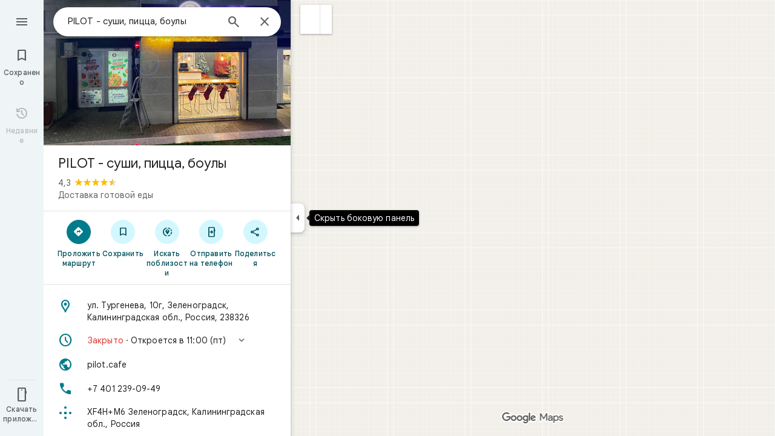

--- FILE ---
content_type: text/javascript; charset=UTF-8
request_url: https://ssl.gstatic.com/inputtools/js/kbd/3/ru.js
body_size: -283
content:
(function(){'use strict';google.elements.keyboard.loadme({id:"ru",title:"\u0420\u0443\u0441\u0441\u043a\u0430\u044f \u043a\u043b\u0430\u0432\u0438\u0430\u0442\u0443\u0440\u0430",mappings:{sl:{"":'\u0451!"\u2116;%:?*()_+\u0439\u0446\u0443\u043a\u0435\u043d\u0433\u0448\u0449\u0437\u0445\u044a/\u0444\u044b\u0432\u0430\u043f\u0440\u043e\u043b\u0434\u0436\u044d\u044f\u0447\u0441\u043c\u0438\u0442\u044c\u0431\u044e,'},l:{"":"\u04011234567890-=\u0419\u0426\u0423\u041a\u0415\u041d\u0413\u0428\u0429\u0417\u0425\u042a\\\u0424\u042b\u0412\u0410\u041f\u0420\u041e\u041b\u0414\u0416\u042d\u042f\u0427\u0421\u041c\u0418\u0422\u042c\u0411\u042e."},
s:{"":'\u0401!"\u2116;%:?*()_+\u0419\u0426\u0423\u041a\u0415\u041d\u0413\u0428\u0429\u0417\u0425\u042a/\u0424\u042b\u0412\u0410\u041f\u0420\u041e\u041b\u0414\u0416\u042d\u042f\u0427\u0421\u041c\u0418\u0422\u042c\u0411\u042e,'},"":{"":"\u04511234567890-=\u0439\u0446\u0443\u043a\u0435\u043d\u0433\u0448\u0449\u0437\u0445\u044a\\\u0444\u044b\u0432\u0430\u043f\u0440\u043e\u043b\u0434\u0436\u044d\u044f\u0447\u0441\u043c\u0438\u0442\u044c\u0431\u044e."},sc:{"\u00c0=":"\u0462+","QWERTOP\u00db\u00dd\u00dc":"\u0407\u0478\u046a\u046c\u0464\u0405\u046e{}|",
"ASJKL;":"\u0472\u0470\u0460\u047e\u047a\u047c",ZXBNM:"\u0466\u0468\u0406\u0474\u0476"},cl:{"\u00c0=":"\u0462+","QWERTOP\u00db\u00dd\u00dc":"\u0407\u0478\u046a\u046c\u0464\u0405\u046e[]\\","ASJKL;":"\u0472\u0470\u0460\u047e\u047a\u047c",ZXBNM:"\u0466\u0468\u0406\u0474\u0476"},c:{"\u00c0=":"\u0463=","QWERTYUIOP\u00db\u00dd\u00dc":"\u0457\u0479\u046b\u046d\u0465\u04a3\u04af\u04e9\u0455\u046f[]\\","ASJKL;":"\u0473\u0471\u0461\u047f\u047b\u047d",ZXBNM:"\u0467\u0469\u0456\u0475\u0477"},scl:{"\u00c0=":"\u0463=",
"QWERTYUIOP\u00db\u00dd\u00dc":"\u0457\u0479\u046b\u046d\u0465\u04a3\u04af\u04e9\u0455\u046f{}|","ASJKL;":"\u0473\u0471\u0461\u047f\u047b\u047d",ZXBNM:"\u0467\u0469\u0456\u0475\u0477"}}});}).call(this);


--- FILE ---
content_type: text/javascript; charset=UTF-8
request_url: https://www.google.com/maps/_/js/k=maps.m.ru.Qhh_74KP9LM.2021.O/ck=maps.m.Gp9VUxplbyA.L.W.O/am=yAEAkBAAAQ/rt=j/d=1/exm=JxdeQb,LsiLPd,SuCOhe,a,b,b8h8i,cQ25Ub,ds,dw,dwi,en,enr,ep,jF2zFd,log,lp,mmm,mo,nrw,ob,owc,per,ppl,pwd,sc,sc2,smi,smr,sp,std,stx,ti,uA7o6c,vd,vlg,vwr,wrc/ed=1/rs=ACT90oGLffLc7GlnISfuESOHgXtULtCtEQ/m=vcr?cb=M
body_size: 18809
content:
"use strict";_F_installCss(".mAWRAc{position:absolute;z-index:100}.gaBwhe{overflow:hidden;position:absolute;direction:ltr}.VnO4Ib{position:absolute;left:0;top:0;z-index:0}sentinel{}");
this._=this._||{};(function(_){var window=this;
try{
_.$Rh=class{roundRect(){}isContextLost(){return!1}constructor(a){this.canvas=a;this.strokeStyle=this.fillStyle="#000000";this.lineCap="round";this.lineJoin="miter";this.lineWidth=1;this.miterLimit=10;this.shadowColor="#000000";this.shadowBlur=this.shadowOffsetY=this.shadowOffsetX=0;this.fontKerning="auto";this.createConicGradient=()=>({addColorStop(){}});this.drawFocusIfNeeded=()=>{};this.resetTransform=()=>{};this.getTransform=()=>new DOMMatrix;this.direction="inherit";this.filter="none";this.imageSmoothingEnabled=
!1;this.imageSmoothingQuality="high";this.lineDashOffset=0;this.setLineDash=()=>{};this.getLineDash=()=>[];this.ellipse=()=>{};this.isPointInStroke=()=>!1;this.getContextAttributes=()=>({alpha:!0,desynchronized:!1,colorSpace:"srgb",willReadFrequently:!1});this.createLinearGradient=()=>({addColorStop:()=>{}});this.createPattern=()=>null;this.createRadialGradient=()=>({addColorStop:()=>{}});this.reset=()=>{};this.save=()=>{};this.restore=()=>{};this.fillRect=()=>{};this.strokeRect=()=>{};this.clearRect=
()=>{};this.beginPath=()=>{};this.moveTo=()=>{};this.closePath=()=>{};this.lineTo=()=>{};this.rect=()=>{};this.fill=()=>{};this.stroke=()=>{};this.clip=()=>{};this.quadraticCurveTo=()=>{};this.bezierCurveTo=()=>{};this.arc=()=>{};this.arcTo=()=>{};this.isPointInPath=()=>!1;this.scale=()=>{};this.rotate=()=>{};this.translate=()=>{};this.transform=()=>{};this.setTransform=()=>{};this.fillText=()=>{};this.font="10px sans-serif";this.fontVariantCaps=this.fontStretch="normal";this.letterSpacing="0px";
this.strokeText=()=>{};this.textAlign="left";this.textBaseline="alphabetic";this.textRendering="auto";this.wordSpacing="0px";this.measureText=()=>({width:1,actualBoundingBoxAscent:0,actualBoundingBoxDescent:0,actualBoundingBoxLeft:0,actualBoundingBoxRight:0,fontBoundingBoxAscent:0,fontBoundingBoxDescent:0});this.drawImage=()=>{};this.createImageData=(b,c)=>{const d=typeof b!=="number",e=d?b.width:b;b=d?b.height:c||1;return{colorSpace:"srgb",width:e,height:b,data:Array(e*b)}};this.getImageData=(b,
c,d,e)=>({colorSpace:"srgb",width:d,height:e,data:Array(d*e)});this.putImageData=()=>{};this.globalAlpha=0;this.globalCompositeOperation="source-over"}};
}catch(e){_._DumpException(e)}
try{
_.Kd("vcr");
var SVh=function(a,b){a.imageSmoothingEnabled=b;a.mozImageSmoothingEnabled=b;a.webkitImageSmoothingEnabled=b;a.msImageSmoothingEnabled=b},K$=function(a){return`rgba(${Math.floor(a[0]*255)},${Math.floor(a[1]*255)},${Math.floor(a[2]*255)},${a[3]})`},TVh=function(a){const b=_.qVg(a);return a-b<1E-6?b:a},UVh=function(a,b){let c=null;b?c=new _.$Rh(a):a.getContext&&(c=a.getContext("2d"));return c},VVh=function(a,b,c,d){d.fillStyle=a;d.save();d.beginPath();d.rect(b.left,b.top,b.width,b.height);d.translate(c.x,
c.y);d.fill();d.restore()},XVh=function(a,b){const c=Array(a.length);for(let d=0;d<a.length;d++)c[d]={index:d,value:a[d]};c.sort(WVh);b?(a=b,a.length=c.length):a=Array(c.length);for(b=0;b<c.length;b++)a[b]=c[b].index;return a},WVh=function(a,b){return a.value!==b.value?a.value-b.value:a.index-b.index},YVh=function(a,b){const c=a[3];return[c*a[0]+(1-c)*b[0],c*a[1]+(1-c)*b[1],c*a[2]+(1-c)*b[2],c+(1-c)*b[3]]},ZVh=function(a,b){return a.Ad||b.Ad?a.Ad?b.Ad?a.Ad.Kc()-b.Ad.Kc():1:-1:0},$Vh=function(a,b,
c,d,e){b=_.l8(a,b,d,c,e);b.width/=a.s4;b.height/=a.s4;return b},aWh=function(a){return a},cWh=function(a){return typeof a.setLineDash==="function"?a:new bWh(a)},bWh=class{constructor(a){this.context=a;this.U=null;this.N=0;this.Ag=!0;this.y=this.x=this.H=0}setLineDash(a){this.U=a;this.Ag=!0;this.N=0;this.H=a.length>0?a[0]:0}moveTo(a,b){this.x=a;this.y=b;this.context.moveTo(a,b)}lineTo(a,b){let c=this.x,d=this.y;var e=a-c,f=b-d;let g=Math.sqrt(e*e+f*f);if(g!==0){e/=g;for(f/=g;g>0;){let h;g>this.H?(h=
this.H,g-=h,this.H=0):(h=g,this.H-=h,g=0);c+=e*h;d+=f*h;this.Ag?this.context.lineTo(c,d):this.context.moveTo(c,d);this.H===0&&(this.N=this.N===this.U.length-1?0:this.N+1,this.H=this.U[this.N],this.Ag=!this.Ag)}this.x=a;this.y=b}}};var gWh=function(a,b,c,d,e,f,g,h){var l=d.V(e);if(l){var m=e=!1;d=null;var n=1,p=Math.floor(h);if(l&&l.La){e=!0;var r=_.qS(l,h),v=_.hUg(l,p);(v=v&&l.data[12+60*p+52]!==0&&a.H?a.N.Ue(v):null)?(c=c.H,n=c.va*.25,a=b.createPattern(a.H.Ag(v,r,l.data[12+60*p+52+1],l.data[12+60*p+52+2],new _.ID(-(c.Ba/n%(v.width*2)),-(c.Da/n%(v.height*2)))),"repeat"),b.fillStyle=a,n=.25*Math.pow(2,h-p)):b.fillStyle=_.BA(r)}l&&l.U>0&&(a=_.vS(l,0,h),a>0&&(b.lineWidth=a/n,d=_.lZg(l,0,h),b.strokeStyle=_.BA(_.uS(l,0,h)),m=!0));
if(m||e){a=g*n;g=a!==1&&a!==0;h=256;if(g){b.save();b.scale(a,a);a=1/a;l=Array(f.length);for(p=0;p<f.length;++p){c=f[p];r=Array(c.length);for(n=0;n<c.length;++n)r[n]=c[n]*a;l[p]=r}f=l;h*=a}if(!(a=!m)&&(a=!d))a:{for(a=0;a<f.length;a++)if(!dWh(f[a],h)){a=!1;break a}a=!0}if(a)eWh(b,f),e&&b.fill("evenodd"),m&&b.stroke();else{e&&(eWh(b,f),b.fill("evenodd"));e=f;m=h;b.beginPath();f=b;d&&(f=cWh(b),f.setLineDash(d));b.lineJoin="round";for(h=0;h<e.length;h++){a=e[h];f.moveTo(a[0],a[1]);for(l=2;l<=a.length-
2;l+=2)fWh(a[l],a[l+1],a[l-2],a[l-1],m)?f.lineTo(a[l],a[l+1]):f.moveTo(a[l],a[l+1]);fWh(a[0],a[1],a[a.length-2],a[a.length-1],m)&&f.lineTo(a[0],a[1])}b.stroke();d&&f.setLineDash([])}g&&b.restore()}}},eWh=function(a,b){a.beginPath();for(let c=0;c<b.length;c++){const d=b[c];a.moveTo(d[0],d[1]);for(let e=2;e<d.length;e+=2)a.lineTo(d[e],d[e+1]);a.lineTo(d[0],d[1])}},fWh=function(a,b,c,d,e){return(a>=0||c>=0)&&(a<=e||c<=e)&&(b>=0||d>=0)&&(b<=e||d<=e)},dWh=function(a,b){for(let c=0;c<a.length-2;c+=2)if(!fWh(a[c],
a[c+1],a[c+2],a[c+3],b))return!1;return fWh(a[0],a[1],a[a.length-2],a[a.length-1],b)},jWh=class{constructor(){var a=new _.p1g(1);this.H=new hWh;this.N=a}Ag(a,b,c,d,e,f,g){e=d.N;var h=d.U[d.H];h>=0&&h<e.H?(iWh(e,h),e=e.N.length):e=0;h=e;if(!(h<1)){e=Array(h);for(let r=0;r<h;++r){var l=r,m=d;var n=r;var p=m.N;m=m.U[m.H];m>=0&&m<p.H?(iWh(p,m),n=p.points.subarray((n>0?p.N[n-1]:0)*2,p.N[n]*2)):n=new Float32Array(0);e[l]=n}d=d.V();gWh(this,a,b,c,d,e,f,g)}}};var hWh=class{Ag(a,b,c,d,e){if(!a)return null;const f=d===1;d=d===2;const g=_.Fh("CANVAS");g.width=a.width*(f?2:1);g.height=a.height*(d?2:1);const h=_.Bp(g);h.fillStyle=_.Web(b);h.fillRect(0,0,g.width,g.height);switch(c){case 1:h.globalCompositeOperation="multiply";break;case 2:h.globalCompositeOperation="screen"}c=h.createPattern(a,"repeat");if(f||d){VVh(c,new _.tg(0,0,a.width,a.height),new _.ID(0,0),h);VVh(c,new _.tg(f?a.width:0,d?a.height:0,a.width,a.height),new _.ID(d?a.width/2:0,f?a.height/2:
0),h);h.globalCompositeOperation="copy";c=h.createPattern;b=(b>>24&255)/255;const l=_.Fh("CANVAS");l.width=g.width;l.height=g.height;const m=_.Bp(l);m.globalAlpha=b;m.globalCompositeOperation="copy";m.drawImage(g,0,0);VVh(c.call(h,l,"repeat"),new _.tg(0,0,g.width,g.height),e.add(new _.ID(d?0:a.width/2,f?0:a.height/2)),h)}else VVh(c,new _.tg(0,0,a.width,a.height),e.add(new _.ID(a.width/2,a.height/2)),h),(b>>24&255)/255<1&&(h.globalAlpha=(b>>24&255)/255,h.globalCompositeOperation="copy",h.drawImage(g,
0,0));return g}};var kWh=function(a,b,c,d,e,f){c>e||d>f||(b[3]<1&&a.clearRect(c,d,e,f),b[3]>0&&(a.fillStyle=K$(b),a.fillRect(c,d,e,f)))},lWh=function(a,b,c,d,e,f,g){const h=(c.y-d.y)/(c.x-d.x);d=c.y-c.x*h;c=c.y-(c.x-e)*h;d<0&&c<0||d>f&&c>f||(a.beginPath(),a.moveTo(0,g),a.lineTo(0,d),a.lineTo(e,c),a.lineTo(e,g),a.closePath(),b[3]<1&&(a.globalCompositeOperation="destination-out",a.fillStyle="#000",a.fill(),a.globalCompositeOperation="source-over"),b[3]>0&&(a.fillStyle=K$(b),a.fill()))};var mWh=function(a,b){if(a.ha!==b){var c=a.H[b];if(_.Jl(c,1)){const d=_.Kl(_.Kk(c,1));a.U=_.Gi(c,7)?_.L(c,7):_.eS(d);if(!a.points||a.points.length<a.U*2)a.points=new Float32Array(a.U*2);c=_.bUg(a.V);_.fS(d,a.U,c,a.points);d.jj()}a.Fj=a.va.V(1,b);a.ha=b}},nWh=function(a,b){return _.bl(a,2)&&b>0?_.al(a,2,b-1):0},oWh=function(a,b,c){return _.bl(b,2)&&c<_.bl(b,2)?_.al(b,2,c):a.U},pWh=function(a,b,c){if(!(b>=0&&b<a.N))return 0;mWh(a,b);a=_.y(a.H[b],6,1);return a===3?c===0?0:1:a},qWh=function(a,b,c){if(!(b>=
0&&b<a.N))return 0;mWh(a,b);a=_.y(a.H[b],8,1);return a===3?c===0?0:1:a},rWh=function(a,b){if(!(b>=0&&b<a.N))return 0;mWh(a,b);return a.Fj.H},sWh=class{constructor(a){this.Fj=null;this.ha=-1;this.points=null;this.U=-1;this.V=a.H;this.va=a.N;this.N=(this.H=_.E(this.V,_.Mt,7)&&_.cUg(_.l7(this.V))?_.$Yg(_.l7(this.V)):null)?this.H.length:0}};var iWh=function(a,b){if(a.ha!==b){var c=a.V[b];if(_.J(c,7)){if(!a.points||a.points.length<8)a.points=new Float32Array(8);a.points[0]=0;a.points[1]=0;a.points[2]=256;a.points[3]=0;a.points[4]=256;a.points[5]=256;a.points[6]=0;a.points[7]=256;a.N=[4]}else{c=_.DS(c);const d=_.Kl(_.Kk(c,1)),e=_.Gi(c,5)?_.L(c,5):_.eS(d);if(!a.points||a.points.length<e*2)a.points=new Float32Array(e*2);const f=_.bUg(a.U);_.fS(d,e,f,a.points);d.jj();a.N=[..._.$k(c,4,_.M()),e]}a.Fj=a.va.V(2,b);a.ha=b}},tWh=function(a,b){if(!(b>=
0&&b<a.H))return 0;iWh(a,b);return a.Fj.H},uWh=class{constructor(a){this.N=this.points=this.Fj=null;this.ha=-1;this.U=a.H;this.va=a.N;this.H=(this.V=_.n7(this.U)&&_.k7(_.m7(this.U))?_.eZg(_.m7(this.U)):null)?this.V.length:0}};var vWh=function(a){const b=a.cursor;return b>=0&&b<a.N.length},wWh=class{constructor(a){this.Fj=null;this.cursor=0;this.H=a.H;this.U=a.N;this.Ba=a.Ka;(this.N=_.E(this.H,_.kS,11)?_.Qbd(_.mS(this.H)):[])&&this.initialize()}Sd(){return vWh(this)}initialize(){vWh(this)&&(this.Fj=this.U.V(5,this.cursor))}ha(){this.cursor++;this.Sd()&&this.initialize()}reset(){this.cursor=0;this.initialize()}V(){return this.Fj.Vi}va(){return this.Fj.H}Ue(){return this.Ba.H(this.H,this.cursor)}};var xWh=class{constructor(a,b){this.N=a;this.H=0;a=this.N;a=a.H==null?0:a.H.length;if(!b||b.length!==a){var c=Array(a);for(let d=0;d<a;d++)c[d]=rWh(this.N,d);b=XVh(c,b)}this.U=b}clone(){const a=new xWh(this.N,this.U);a.H=this.H;return a}Sd(){return this.U.length>this.H}ha(){this.H++}reset(){this.H=0}V(){var a=this.N;var b=this.U[this.H];b>=0&&b<a.N?(mWh(a,b),a=a.Fj.Vi):a=0;return a}va(){return rWh(this.N,this.U[this.H])}};var yWh=class{constructor(a,b){this.N=a;this.H=0;{const c=this.N.H;if(!b||b.length!==c){a=Array(c);for(let d=0;d<c;d++)a[d]=tWh(this.N,d);b=XVh(a,b)}}this.U=b}clone(){const a=new yWh(this.N,this.U);a.H=this.H;return a}Sd(){return this.U.length>this.H}ha(){this.H++}reset(){this.H=0}V(){var a=this.N;var b=this.U[this.H];b>=0&&b<a.H?(iWh(a,b),a=a.Fj.Vi):a=0;return a}va(){return tWh(this.N,this.U[this.H])}};var zWh=function(a){a=a.Ue(0);a.N&&a.decode(3);return a.Ue()},AWh=class{constructor(a,b,c,d){this.type=a;this.U=b!==void 0?b:0;this.H=c!==void 0?c:null;this.N=typeof d==="boolean"?d:!1}},BWh=function(a,b,c){return c?a.H[3+b]:a.H[b]},CWh=function(a){for(let b=0;b<a.H.length;b++)a.H[b].reset()},DWh=class{constructor(a){this.Ec=a;this.H=[];a=a.data;this.H[0]=new xWh(new sWh(a));this.H[1]=new wWh(a);this.H[2]=new yWh(new uWh(a))}},EWh=class{constructor(a,b){this.gD=a;this.H=b}};var FWh=class{constructor(a,b,c,d){this.va=a;this.V=b;this.ha=c;this.Ec=d;this.H=0;this.U=this.N=null;this.H5=0;this.DZ=[];a=this.TV=new DWh(d);b=this.DZ;c=[];for(d=0;d<a.H.length;d++)c[d]=a.H[d].Sd()?a.H[d].va():-1;d=-1;let e=null;for(let n=0;;n++){let p=-1;for(var f=0;f<c.length;f++)c[f]>=0&&(p<0||c[f]<c[p])&&(p=f);if(p<0)break;f=a.H[p];const r=p%3;var g=0;const v=p>=3;if(r===0){g=a.Ec.H.N;var h=f.V();g=g.V(h).U;h=c[p];if(e){e.H<g&&(e.H=g);var l=f.N;var m=f.U[f.H];m>=0&&m<l.N?(mWh(l,m),l=l.Fj.V):
l=0;l>d?(e=new EWh(n,g),d=h):h<d&&(d=h)}else e=new EWh(n,g),e.H=g,d=h}else e&&(e=null);f.ha();c[p]=f.Sd()?f.va():-1;b.push(new AWh(r,g,e,v))}CWh(a)}ska(a,b,c,d){var e=25;d&&(this.H=this.H5=0,CWh(this.TV),e=-1);d=e;e=this.DZ.length;let f=0,g;for(g=this.H5;g<e&&(d<0||f<d);g++){const h=this.DZ[g],l=BWh(this.TV,h.type,h.N),m=h.type,n=this.Ec,p=n.H.N;m===0?h.U>this.H&&(this.va.Ag(a,n,p,l,m,b,c,this.H),f++):(m===1?this.ha.Ag(a,n,p,l,m,b,c):this.V.Ag(a,n,p,l,m,b,c),f++);if(h.H)if(g+1===e||this.DZ[g+1].H!==
h.H)if(this.H<h.H.H-1){this.H++;g=h.H.gD-1;this.N&&(this.TV.H[0]=this.N,this.N=null);this.U&&(this.TV.H[3]=this.U,this.U=null);continue}else this.U=this.N=null,this.H=0;else h.H.gD===g&&this.H<h.H.H-1&&(this.N=BWh(this.TV,0).clone());l.ha()}this.H5=g}kh(){return this.DZ.length===this.H5&&this.U==null&&this.N==null}};var HWh=class{constructor(a){var b=new jWh,c=new GWh;this.U=a;this.H=b;this.N=c}TCa(a){return new FWh(this.U,this.H,this.N,a)}};var IWh=function(a,b){b.N=!1;b.H?b.H.next=b.next:a.U=b.next;b.next?b.next.H=b.H:a.H=b.H;a.V--},JWh=function(a,b){b.N=!0;b.next=null;if(b.H=a.H)a.H.next=b;a.H=b;a.U||(a.U=a.H);a.V++},KWh=class{constructor(){this.maxLength=1E4;this.N={};this.U=this.H=null;this.V=0}has(a){a:{if(a=this.N[a]){if(a.ZA){a=!0;break a}delete this.N[a.key];IWh(this,a)}a=!1}return a}get(a){return this.N[a]}use(a){a&&a.N&&(IWh(this,a),JWh(this,a))}add(a){if(a&&!a.N)for(this.N[a.key]=a,JWh(this,a);this.V>this.maxLength;)this.U&&
(a=this.U,delete this.N[a.key],IWh(this,a))}};var LWh=class{constructor(a,b,c,d){this.fillStyle=a;this.N=b;this.U=c;this.Uf=d;this.H=null}Ag(a,b){b/=this.Uf;const c=this.yh();a.drawImage(c,0,0,c.width*b,c.height*b)}yh(){if(this.H!==null)return this.H;const a=_.Fh("canvas"),b=_.Bp(a);var c=this.Uf;a.width=c*256;a.height=c*256;b.scale(c,c);b.fillStyle=this.fillStyle;b.fillRect(0,0,256,256);b.beginPath();b.strokeStyle=this.U;b.lineWidth=1;c=16;let d=256/c;for(var e=1;e<d;e++){var f=e*c;b.moveTo(f,0);b.lineTo(f,256);f=e*c;b.moveTo(0,f);b.lineTo(256,
f)}b.stroke();b.beginPath();b.lineWidth=2;b.strokeStyle=this.N;c=128;d=256/c;for(e=0;e<=d;e++)f=e*c,b.moveTo(f,0),b.lineTo(f,256),f=e*c,b.moveTo(0,f),b.lineTo(256,f);b.stroke();return this.H=a}};var GWh=class{Ag(a,b,c,d){b=zWh(d);a.drawImage(b,0,0,256,256)}};var OWh=function(){MWh||(MWh=new NWh);return MWh},PWh=function(a,b){a.count===a.last+1?(a.H[a.count]=b,a.count++,a.last++):(a.H[a.H.indexOf(void 0)]=b,a.count++)},NWh=class{constructor(){this.H=[];this.last=-1;this.count=0}yh(a,b){if(this.count===0){var c=_.Fh("canvas");c.width=a;c.height=b;return c}c=this.last;for(var d=0;d<this.last-1;d++){if(!this.H[d])continue;const e=this.H[d].width>=a,f=this.H[d].height>=b;if(e||f)c=d;if(e&&f)break}d=this.H[c];this.H[c]=void 0;d.width<a||d.height<b?(d.width<
a&&(d.width=a),d.height<b&&(d.height=b)):_.Bp(d).clearRect(0,0,a,b);this.count--;if(this.count===0)this.last=-1;else if(c===this.last)for(;this.last>=0&&!this.H[this.last];)this.last--;return d}},MWh=null;var QWh=class{constructor(a,b,c,d){this.x=a;this.y=b;this.width=c;this.height=d;this.valid=!0}};var TWh=function(a){for(;a.U!==a.V;)RWh(a);a.U=a.V=0;a.ha=a.H.width*Math.floor(a.H.height/a.N)+1;a.va=Array(a.ha);const b=Math.floor(a.H.height/a.N);for(let c=0;c<b;c++){const d=Math.floor(a.H.width/a.N);for(let e=0;e<d;e++){const f=e*a.N;SWh(a,new QWh(f,c*a.N,e===d-1?a.H.width-f:a.N,a.N))}}},RWh=function(a){const b=a.va[a.U];b&&(b.valid=!1);a.va[a.U]=null;a.U=++a.U%a.ha;return b},SWh=function(a,b){a.va[a.V]=b;a.V=++a.V%a.ha},UWh=function(a,b,c){c>a.N&&(a.N=c,TWh(a));var d=0;let e=0,f=a.H.width;for(;d<
b;){const g=RWh(a);d+=g.width;f=g.x<f?g.x:f;e=g.y;d<b&&g.x+g.width>=a.H.width&&(SWh(a,new QWh(f,e,d,a.N)),d=0,f=a.H.width,e=0)}d-=b;c=new QWh(f,e,b,c);SWh(a,c);d!==0&&SWh(a,new QWh(f+b,e,d,a.N));return c},VWh=class{constructor(){this.N=40;this.ha=this.V=this.U=0;this.va=[];this.H=_.Fh("canvas");this.H.width=2048;this.H.height=2E3;TWh(this)}yh(a){return a&&a.valid?this.H:null}},WWh=_.Bk||!1;var XWh=class{constructor(a,b,c,d,e){this.canvas=a;this.width=b;this.height=c;this.key=d;this.cache=e;this.JA=0}release(){this.JA--;this.JA<=0&&(PWh(OWh(),this.canvas),this.cache&&this.cache.remove(this.key))}};var YWh=class{constructor(){this.data=[];this.H=0}reset(){this.H=0}append(a,b,c,d,e,f){const g=6*this.H;this.data[g+0]=a;this.data[g+1]=b;this.data[g+2]=c;this.data[g+3]=d;this.data[g+4]=e;this.data[g+5]=f;this.H++}getX(a){return this.data[6*a]}getY(a){return this.data[6*a+1]}};var ZWh=class{constructor(a=0){this.N=a;this.cursor=0;this.map={};this.H=!!a;this.keys=Array(a)}has(a){return!!this.map[a]}get(a){return this.map[a]}set(a,b){this.H&&this.keys[this.cursor]&&this.remove(this.keys[this.cursor]);this.map[a]=b;this.H&&(this.keys[this.cursor]=a,this.cursor=(this.cursor+1)%this.N)}remove(a){delete this.map[a]}};var jXh=function(a,b,c,d,e,f,g){const h=c.type===4||c.type===1;h&&(b.save(),b.translate(-f,-g));switch(c.type){case 0:f=-1*c.height/2;g=c.width;var l=c.height,m=c.ha,n=c.Lr;d=d.data;e=e.H(c.H());var p=c.label.qn();if(p)for(d=$Wh(a.va,d.V(),d.ha(),d.Kc(),p,a.N),p=0;p<d;++p){const r=aXh(e);bXh(b,a.N[2*p]+c.Xj,a.N[2*p+1]+c.Ol+f,g,l,m,r.fill,r.outline,n,a.N[2*p],a.N[2*p+1],c.U,c.Da!=null?c.Da:c.U)}break;case 2:g=d.H.Ta;if(f=g.pD(c.N))if(cXh(a,f,g,e,c,d.data.Kc()),e=c.label.qn())for(e=$Wh(a.va,d.data.V(),
d.data.ha(),d.data.Kc(),e,a.N),d=0;d<e;++d)g=a.N[2*d]+c.Xj,l=a.N[2*d+1]+c.Ol,g-=f.va,(m=dXh(f))&&eXh(b,m,f,g,l);break;case 3:f=d.data;g=c.label.Ls();if((d=e.H(c.Hk))&&(d=_.tS(d,g))&&(e=e.H(c.H()))&&_.tS(e,g)&&c.label.isVisible()&&(e=c.label.qn()))for(e=$Wh(a.va,f.V(),f.ha(),f.Kc(),e,a.N),f=0;f<d.H.length;f++)if(g=_.l8(a.ha,d,c.text,f),l=$Vh(a.ha,d,f,c.text,c.oX),(m=_.o1g(a.ha,d,g.width,g.height,c.text,f))&&m.width!==0&&m.height!==0)for(n=0;n<e;++n)fXh(b,m,a.N[2*n]+c.Xj+c.width/2-l.width/2+d.V(f)/
2,a.N[2*n+1]+c.Ol-l.height/2+d.ha(f)/2,g,l.width,l.height);break;case 4:f=c.label.Ls();if(d=e.H(c.Hk))if(g=_.tS(d,f))d=_.l8(a.ha,g),(a=_.o1g(a.ha,g,d.width,d.height))&&a.width!==0&&a.height!==0&&(e=e.H(c.H()))&&_.tS(e,f)&&c.label.isVisible()&&(f=c.shift,e=c.label.rn(),_.U_g(e,f),f=_.a1g(c),m=_.U7(e.H,f),f=e.getX(m),g=e.getY(m),l=e.getX(Math.ceil(m))-e.getX(Math.floor(m)),e=e.getY(Math.ceil(m))-e.getY(Math.floor(m)),e=Math.atan2(e,l),b.save(),b.translate(f,g),b.rotate(e+(c.label.lI()?Math.PI:0)),fXh(b,
a,-c.width/2,-c.height/2,d,c.width,c.height),b.restore());break;case 1:if(g=d.H.Xa,f=g.pD(c.N))if(cXh(a,f,g,e,c,d.data.Kc()),l=(g=f.H)&&g.H,f.canvas||f.U||f.N||l)n=l?null:dXh(f),l=c.shift,c.label.lI()&&c.ha&&(l*=-1),g?(m=c.H(),e=e.H(m),g=gXh(g,n,f.U),hXh(a,b,m,e,d.data.Kc(),c,f,g,c.label.lI(),l)):iXh(b,c,f,n,c.label.lI(),l)}h&&b.restore()},cXh=function(a,b,c,d,e,f){var g=e.H();b.Ba!==g&&b.qb();e=!!b.canvas||!!b.N||kXh(a,b.U);var h=b.H;if(!(h&&h.H||e))if(d=d.H(g),b.Ba=g,c=c.va,b.H)lXh(c,b,g,d,f,a.Da);
else if(b.ha)a:{if(h=e=null,(a=b.ha)&&a.U&&a.U.complete){if(g=mXh(c,a.key,g))if(a.N){h=a.U;var l=a.N;if(d.Fa){var m=nXh(c,l.width,l.height),n=_.Bp(m);n.globalAlpha=(_.Xbd(d,f)>>24&255)/255;n.drawImage(h,l.left,l.top,l.width,l.height,0,0,l.width,l.height);n.globalAlpha=1;h=m}else h=null}else{if(a.H&&a.U){f=(_.sS(d,f)>>24&255)/255;b.N=new oXh(a.H,a.U,f);break a}}else e=pXh(c,a.U,f,d,a.H.left,a.H.top,a.H.width,a.H.height),a.N&&(h=pXh(c,a.U,f,d,a.N.left,a.N.top,a.N.width,a.N.height,a.N.width));l=a.H;
h&&(l=(a.N.width-a.H.width)/2,m=(a.N.height-a.H.height)/2,l=Math.floor(l),m=a.N.height%2===1?Math.floor(m):Math.floor(m+.5),b.va=l,b.Fa=m,n=_.Bp(h),n.globalCompositeOperation="source-over",g?(d.ha&&(n.globalAlpha=(_.sS(d,f)>>24&255)/255),n.drawImage(a.U,a.H.left,a.H.top,a.H.width,a.H.height,l,m,a.H.width,a.H.height),n.globalAlpha=1):n.drawImage(e,0,0,a.H.width,a.H.height,l,m,a.H.width,a.H.height),e=h,l=a.N);e&&(c.H?b.U=qXh(e,l):b.canvas=e)}}else b.V&&(a=b.V)&&(f=c.Apa(a.text,a.width,a.fontSize,a.fontFlags,
d,f),c.H?b.U=qXh(f,new _.tg(0,0,a.width+10,a.fontSize+10)):b.canvas=f)},dXh=function(a){return a.U&&a.U.valid?rXh?rXh.yh(a.U):null:a.N?a.N.H:a.canvas?a.canvas:null},eXh=function(a,b,c,d,e){(c.N?c.N.alpha:1)<1&&(a.globalAlpha=c.N?c.N.alpha:1);var f=c.V;const g=c.ha,h=c.U||c.N,l=g?g.Uf:1,m=h?h.x:0,n=h?h.y:0;let p;h?(p=h.width,f=h.height):f?(p=f.width+10,f=f.fontSize+10):g&&g.N?(p=g.N.width,f=g.N.height):g&&g.H?(p=g.H.width,f=g.H.height):(p=b.width,f=b.height);a.drawImage(b,m,n,p,f,Math.floor(d+.5),
Math.floor(e+.5-f/l/2),p/l,f/l);(c.N?c.N.alpha:1)<1&&(a.globalAlpha=1)},kXh=function(a,b){return a.U?!!b&&b.valid:!!b},hXh=function(a,b,c,d,e,f,g,h,l,m){a.U&&!a.V&&(a.V=new VWh);const n=g.H.Da;a.H.reset();sXh(f,g,l,m,a.H);for(f=0;f<a.H.H;f++)if(l=tXh(a,c,d,e,g,h,a.H.data[6*f+4],a.H.data[6*f+5]),l.width>0&&l.height>0){b.save();b.translate(a.H.getX(f),a.H.getY(f));b.rotate(a.H.data[6*f+2]);m=a.H.data[6*f+3];if(a.U){const p=l;b.drawImage(a.V.yh(p),p.x,p.y,l.width,l.height,m,-(l.height/n/2),l.width/n,
l.height/n)}else b.drawImage(l.canvas,0,0,l.width,l.height,m,-(l.height/n/2),l.width/n,l.height/n);b.restore()}},iXh=function(a,b,c,d,e,f){var g=b.label.rn();_.U_g(g,f);f=g.U(g.Ao);b=b.U;e?g.anchor===1?(e=f-b,b=f-b-c.width):(e=f+c.width+b,b=f+b):(e=f+b,b=f+b+c.width);f=_.U7(g.H,e);b=_.U7(g.H,b);e=g.getX(f);f=g.getY(f);const h=g.getX(b);g=g.getY(b)-f;g=Math.atan2(g,h-e);a.save();a.translate(e,f);a.rotate(g);g!==0?(g=!!(a.imageSmoothingEnabled||a.mozImageSmoothingEnabled||a.webkitImageSmoothingEnabled||
a.msImageSmoothingEnabled),SVh(a,!0),eXh(a,d,c,0,0),SVh(a,g)):eXh(a,d,c,0,0);a.restore()},sXh=function(a,b,c,d,e){var f=a.label.rn();_.U_g(f,d);d=b.H.U;const g=b.H.Da;var h=b.H.V,l=f.U(f.Ao);a=a.U;b=_.U7(f.H,c?f.anchor===1?l-a:l+b.width+a:l+a);if(!(b<0||b>f.og()-1))for(uXh.init(f,b,5,c),c=d.length/4,f=h?Math.floor(c/2):0,h=0;f<c&&uXh.next();){b=h+uXh.distance;l=b*g;a=f;for(var m=a;m<c&&!(d[m*4]+d[m*4+2]/2>l);m++)f++;l=e;m=l.append;var n=uXh.getX(),p=uXh.getY();m.call(l,n,p,uXh.angle,d[a*4]/g-h,a,
f);h=b}},tXh=function(a,b,c,d,e,f,g,h){var l=e.H;b=vXh(l,b);e=b.V;var m=l.U.length/4,n=l.V?Math.floor(m/2):0;let p;if(m=h===m&&g===n)var r=b.H;else p=`${g}-${h}`,r=e[p];if(!kXh(a,r)){r=h-1;var v=[],A=c.ha?_.sS(c,d):0;c=c.Fa?_.Xbd(c,d):0;v.push(A);v.push(c);c=l.U[g*4];for(d=g;d<h;d++)v.push(l.Ba[d]),v.push(l.U[d*4]-c);h=v.join("");c=a.Ba;if(!c.has(h)||!kXh(a,c.get(h))){l=l.U;A=b.N;var D=b.U;v=d=l[g*4];for(var K=r;K>=g;K--){var Q=l[K*4]+l[K*4+2];Q>v&&(v=Q)}Q=Math.ceil(v-d);v=wXh(f);let Y,da;a.U?(Y=
UWh(a.V,Q,v),K=a.V.yh(Y)):(K=OWh().yh(Q,v),da=new XWh(K,Q,v,h,a.Ba));K=_.Bp(K);a.U&&(K.save(),K.translate(Y.x,Y.y),K.clearRect(0,0,Q,v));if(n>0)for(K.globalAlpha=D/255,D=g;D<=r;D++){var X=D-n;Q=l[X*4+2];X=l[X*4+3];if(Q===0||X===0)continue;const qa=(Q-l[D*4+2])/2,va=(v-X)/2,Fa=D-n;K.drawImage(f.yh(Fa),xXh(f,Fa),f.H?f.H[Fa].rect.top:f.region?f.region.y:0,Q,X,l[D*4]-d-qa,va,Q,X)}for(K.globalAlpha=A/255;g<=r;g++){n=l[g*4+2];A=l[g*4+3];if(n===0||A===0)continue;D=(v-A)/2;K.drawImage(f.yh(g),xXh(f,g),f.H?
f.H[g].rect.top:f.region?f.region.y:0,n,A,l[g*4]-d,D,n,A)}a.U&&K.restore();r=a.U?Y:da;c.set(h,r)}r=c.get(h);a.U||r.JA++;m?b.H=r:e[p]=r}return r},fXh=function(a,b,c,d,e,f,g){a.drawImage(b,0,0,e.width,e.height,Math.floor(c+.5),Math.floor(d+.5),f,g)},aXh=function(a){let b="magenta",c="magenta";a.va&&(b=_.BA(_.nS(a,0)),c=_.BA(_.nS(a,4)));return{fill:b,outline:c}},bXh=function(a,b,c,d,e,f,g,h,l,m,n,p,r){const v=b+f/2,A=c+f/2,D=d-f,K=e-f;a.lineWidth=f;a.strokeStyle=h;a.fillStyle=g;if(p>0||r>0)a.shadowOffsetX=
p,a.shadowOffsetY=r,a.shadowBlur=2,a.shadowColor="rgba(0, 0, 0, 0.2)";g!=="magenta"&&(l>0?(yXh(a,b,c,b+d,c+e,m,n,l,0),a.fill()):a.fillRect(b,c,d,e));if(p>0||r>0)a.shadowOffsetX=0,a.shadowOffsetY=0,a.shadowBlur=0;h!=="magenta"&&f>0&&(l?(yXh(a,b,c,b+d,c+e,m,n,l,f/2),a.stroke()):a.strokeRect(v,A,D,K))},yXh=function(a,b,c,d,e,f,g,h,l){b+=l;c+=l;d-=l;e-=l;h-=l;a.beginPath();a.moveTo(b,c);g<c&&(a.lineTo(f-h,c),a.lineTo(f,c-h),a.lineTo(f+h,c));a.lineTo(d,c);f>d&&(a.lineTo(d,g-h),a.lineTo(d+h,g),a.lineTo(d,
g+h));a.lineTo(d,e);g>e&&(a.lineTo(f+h,e),a.lineTo(f,e+h),a.lineTo(f-h,e));a.lineTo(b,e);f<b&&(a.lineTo(b,g+h),a.lineTo(b-h,g),a.lineTo(b,g-h));a.lineTo(b,c)},zXh=class{constructor(a,b){var c=new KWh;this.va=a;this.Da=c;this.ha=b;this.V=null;this.U=WWh;this.N=Array(2);this.Ba=new ZWh(this.U?1E3:void 0);this.H=new YWh}tka(a,b,c,d,e,f){if(b.isVisible()){for(var g=0;g<b.elements.length;++g)b.elements[g].type===0&&jXh(this,a,b.elements[g],c,d,e,f);for(g=0;g<b.elements.length;++g)b.elements[g].type!==
0&&jXh(this,a,b.elements[g],c,d,e,f)}}},uXh=new class{constructor(){this.points=null;this.distance=this.angle=this.y2=this.x2=this.y1=this.x1=this.H=this.step=this.threshold=0}init(a,b,c,d=!1){this.points=a;this.threshold=c;this.step=d?-1:1;a=0|b;this.H=d&&a!==b?a:a+this.step;this.y1=this.x1=0;this.x2=this.points.getX(b);this.y2=this.points.getY(b);this.distance=this.angle=0}getX(){return this.x1}getY(){return this.y1}next(){if(this.H<0||this.H>=this.points.og())return!1;const a=this.x2,b=this.y2;
let c=this.points.getX(this.H),d=this.points.getY(this.H),e=c-a,f=d-b;const g=this.threshold*(e*e+f*f),h=c-a,l=d-b;let m=this.H+this.step;for(;m>=0&&m<this.points.og();){const n=this.points.getX(m),p=this.points.getY(m),r=n-a,v=p-b,A=-r*l+v*h;if(A*A>g)break;c=n;d=p;e=r;f=v;m+=this.step}this.H=m;this.x1=a;this.y1=b;this.x2=c;this.y2=d;this.angle=Math.atan2(f,e);this.distance=Math.sqrt(e*e+f*f);return!0}};var AXh=class extends _.R0g{U(a){a.H.H.ha.clear();a.H.H.V.clear();return _.k8}H(){return!0}Oa(){}};var BXh=class{constructor(a){this.H=a}Ag(a,b,c,d,e){a.save();a.scale(c,c);c=[];for(var f=0;f<b.length;++f){const g=b[f],h=g.H.labels;for(let l=0;l<h.length;++l)c.push({label:h[l],Ec:g})}c.sort((g,h)=>g.label.Rr()-h.label.Rr()||g.label.au-h.label.au||g.label.rQ()-g.label.rQ());for(b=0;b<c.length;++b)f=c[b].Ec,this.H.tka(a,c[b].label,f,f.H.Ga,d,e);a.restore()}};var CXh=function(a,b,c,d,e,f,g){if(e!==0){var h=b;g&&(h=cWh(b),h.setLineDash(g));b.lineWidth=e;b.strokeStyle=f;b.beginPath();e=c.N;f=c.U[c.H];e=f>=0&&f<e.N?_.bl(e.H[f],2)+1:0;for(f=0;f<e;f++){a:{var l=c.N;var m=c.U[c.H],n=f;if(!(m>=0&&m<l.N)){l=0;break a}mWh(l,m);m=l.H[m];var p=nWh(m,n);l=oWh(l,m,n)-p}n=a;a:{p=c.N;var r=c.U[c.H],v=f;m=a.V;if(!(r>=0&&r<p.N)){m=m||new Float32Array(0);break a}mWh(p,r);const A=p.H[r];r=nWh(A,v);v=oWh(p,A,v);p=p.points.subarray(r*2,v*2);m?(m.length<p.length&&(m=new Float32Array(p.length)),
m.set(p)):m=p}n=n.V=m;d!==0&&_.T_g(n,l,-d);h.moveTo(n[0],n[1]);for(m=2;m<l*2-1;m+=2)h.lineTo(n[m],n[m+1])}b.stroke();g&&h.setLineDash([])}},DXh=class{constructor(a){this.N=a;this.U=_.Fh("canvas");this.U.width=this.U.height=256*this.N;this.H=_.Bp(this.U);this.H.scale(this.N,this.N);this.H.lineJoin="round";this.V=new Float32Array(128)}Ag(a,b,c,d,e,f,g,h){b=b.data;e=d.V();if(e=c.V(e)){var l=e.U;if(!(h>=l)){var m=_.uS(e,h,g)>>24&255;if(m!==0){c=null;var n=_.lZg(e,h,g);n&&(c=n.map(v=>v*f));n=_.kZg(e,h,
g)*f;var p;if(c)var r=p=0;else r=pWh(d.N,d.U[d.H],h),p=qWh(d.N,d.U[d.H],h);a.lineCap=r!==0||p!==0?"round":"butt";a.lineJoin="round";r=_.vS(e,h,g)*f;p=_.BA(_.uS(e,h,g));h===0&&l>1&&(_.uS(e,1,g)>>24&255)<255?this.baa(a,b,d,n,e,f,g):(m<255&&(g=a.globalCompositeOperation,a.globalCompositeOperation="destination-out",CXh(this,a,d,n,r,"rgba(0,0,0,1.00)",c),a.globalCompositeOperation=g),CXh(this,a,d,n,r,p,c))}}}}baa(a,b,c,d,e,f,g){this.H.clearRect(0,0,256,256);let h,l;var m=pWh(c.N,c.U[c.H],0);h=qWh(c.N,
c.U[c.H],0);b=pWh(c.N,c.U[c.H],1);l=qWh(c.N,c.U[c.H],1);this.H.globalCompositeOperation="source-over";this.H.lineCap=m!==0||h!==0?"round":"butt";m=_.BA(_.uS(e,0,g));CXh(this,this.H,c,d,_.vS(e,0,g)*f,m,_.lZg(e,0,g));this.H.globalCompositeOperation="destination-out";this.H.lineCap=b!==0||l!==0?"round":"butt";CXh(this,this.H,c,d,_.vS(e,1,g)*f,"black",null);a.drawImage(this.U,0,0,Math.floor(256*this.N),Math.floor(256*this.N),0,0,256,256)}};var EXh=function(a,b,c){_.Zpa(a.hC,b.Uh,b.Th,TVh(b.zoom));b=a.hC.WF-a.height/2;c[0]=Math.round((a.hC.VF-a.width/2)*a.N)/a.N;c[1]=Math.round(b*a.N)/a.N},FXh=function(a){const b=`translate3d(${-a.offset[0]}px, ${-a.offset[1]}px, 0) scale(1)`;a.H.style.transform=b;a.H.style.webkitTransform=b},GXh=class{constructor(a,b,c=!1){this.container=a;this.N=1;this.qo=null;this.H=_.Fh("DIV");c?this.H.className="VnO4Ib":(this.H.style.position="absolute",this.H.style.left="0px",this.H.style.top="0px",this.H.style.zIndex=
"0");this.container.appendChild(this.H);this.width=a.clientWidth;this.height=a.clientHeight;this.U=_.fN();this.V=_.fN();this.hC=new _.Ypa(22);this.offset=_.fN();this.ha=TVh(b.zoom);this.va=this.container.style.backgroundColor;EXh(this,b,this.U);FXh(this)}Lb(){return this.width}Fb(){return this.height}resize(a,b){if(a!==this.width||b!==this.height)this.width=a,this.height=b,this.container.style.width=`${a}px`,this.container.style.height=`${b}px`}update(a){let b=!1;if(this.width!==a.width||this.height!==
a.height)this.resize(a.width,a.height),b=!0;b||this.ha!==TVh(a.zoom)?(this.ha=TVh(a.zoom),EXh(this,a,this.U),_.hN(this.V,this.U),_.gN(this.offset,0,0)):(EXh(this,a,this.V),_.Ncc(this.V,this.U,this.offset));FXh(this)}};var wXh=function(a){if(!a.N)if(a.region)a.N=a.region.height;else if(a.H)for(let b=0;b<a.H.length;b++)a.H[b].rect.height>a.N&&(a.N=a.H[b].rect.height);else a.N=a.V.height;return a.N},xXh=function(a,b){return a.H?a.H[b].rect.left:(a.region?a.region.x:0)+a.U[b]},HXh=class{constructor(a){this.V=a;this.H=this.U=this.region=null;this.N=0}yh(a){return this.H?this.H[a].ZA:this.V}};var IXh=class{constructor(){this.H=null;this.V={};this.U=this.N=255}};var gXh=function(a,b,c){b=new HXh(b);a.H?b.H=a.H:(b.region=c,b.U=a.Fa);return b},vXh=function(a,b){a.ha[b]||(a.ha[b]=new IXh);return a.ha[b]},JXh=class{constructor(a,b,c,d,e,f,g,h,l){this.key=a;this.height=b;this.Ba=c;this.va=d;this.N=e;this.Fa=f;this.U=g;this.Da=h;this.V=l;this.H=null;this.ha={}}};var KXh=class extends _.f_g{constructor(a,b){super(a,b);this.Ba=0;this.H=this.ha=this.V=this.N=this.U=this.canvas=null;this.Fa=this.va=0;this.Da=WWh}qb(){this.N=this.U=this.canvas=null;this.H&&(this.H.H=null)}kb(){if(!this.Da){const a=OWh();this.canvas&&PWh(a,this.canvas);if(this.H)for(const b of Object.values(this.H.ha)){b.H&&b.H.release();for(const c of Object.values(b.V))c.release()}}super.kb()}};var LXh=class{constructor(a){this.key=a;this.rect=this.ZA=null;this.N=!1;this.H=this.next=null}};var oXh=class{constructor(a,b,c){this.H=b;this.alpha=c;this.x=a.left;this.y=a.top;this.width=a.width;this.height=a.height}};var MXh=class{drawText(a,b,c,d,e,f,g,h,l){a.font=_.GXg(e,f,g);a.textBaseline="middle";e=f="magenta";h.ha&&(f=_.BA(_.sS(h,l)));h.Fa&&(e=_.BA(_.Xbd(h,l)));h=f;l=e;l!=="magenta"&&(a.strokeStyle=l,a.lineWidth=2,a.strokeText(b,c,d));h!=="magenta"&&(a.fillStyle=h,a.lineWidth=2,a.fillText(b,c,d))}};var lXh=function(a,b,c,d,e,f){if(b=b.H){var g=[],h=[];{var l=[],m=b.Ba.length;const v={};if(d.ha){var n=_.sS(d,e);if((n&4278190080)===0)n=null;else{var p=d.Fa?_.Xbd(d,e):0;if(mXh(a,b.key,c)){var r=vXh(b,c);r.N=n>>24&255;r.U=p>>24&255}for(r=0;r<m;r++){const A=b.V&&r<Math.floor(m/2),D=`${A?p:n}${b.Ba[r]}`;let K;f.has(D)?K=f.get(D):v[D]?K=v[D]:(K=new LXh(D),v[D]=K,A?h.push(r):g.push(r));l.push(K)}n=l}}else n=null}b.H=n;if(g.length!==0||h.length!==0)if(mXh(a,b.key,c)){for(a=0;a<g.length;a++)d=g[a],e=
b.H[d],e.ZA=b.va[d],e.rect=new _.tg(b.N[d*4],b.N[d*4+1],b.N[d*4+2],b.N[d*4+3]),f.add(e);for(g=0;g<h.length;g++)a=h[g],d=b.H[a],d.ZA=b.va[a],d.rect=new _.tg(b.N[a*4],b.N[a*4+1],b.N[a*4+2],b.N[a*4+3]),f.add(d)}else{c=b.H;p=n=0;for(l=0;l<h.length;l++)m=h[l],c[m].rect=new _.tg(n,0,b.U[m*4+2],b.U[m*4+3]),n+=Math.ceil(b.U[m*4+2]);for(l=0;l<g.length;l++)m=g[l],c[m].rect=new _.tg(p+n,0,b.U[m*4+2],b.U[m*4+3]),p+=Math.ceil(b.U[m*4+2]);p=n+p;l=b.height;m=NXh(b,p,l,g,h);if(a=pXh(a,m,e,d,0,0,p,l,b.V?n:void 0)){for(d=
0;d<h.length;d++)e=c[h[d]],e.ZA=a,f.add(e);for(h=0;h<g.length;h++)d=c[g[h]],d.ZA=a,f.add(d);f=!0}else f=!1;f||(b.H=null)}}},qXh=function(a,b){rXh||(rXh=new VWh);b=UWh(rXh,b.width,b.height);var c=rXh.yh(b);c=_.Bp(c);c.clearRect(b.x,b.y,b.width,b.height);c.drawImage(a,0,0,b.width,b.height,b.x,b.y,b.width,b.height);return b},mXh=function(a,b,c){const d=a.N[b];if(d===void 0)a.N[b]=c;else if(d!==c)return!1;return!0},pXh=function(a,b,c,d,e,f,g,h,l){if(!d.ha)return null;const m=_.BA(_.sS(d,c));a=nXh(a,g,
h);const n=_.Bp(a);l?(c=_.BA(_.Xbd(d,c)),n.fillStyle=c,n.fillRect(0,0,l,h),n.fillStyle=m,n.fillRect(l,0,g-l,h)):(n.fillStyle=m,n.fillRect(0,0,g,h));n.globalCompositeOperation="destination-in";n.drawImage(b,e,f,g,h,0,0,g,h);return a},nXh=function(a,b,c){if(a.H){OXh||(OXh=_.Fh("canvas"));PXh||(PXh=_.Fh("canvas"));a=OXh;OXh=PXh;PXh=a;const d=_.Bp(a);d.globalCompositeOperation="source-over";a.width<b||a.height<c?(a.width<b&&(a.width=b),a.height<c&&(a.height=c)):d.clearRect(0,0,b,c)}else a=OWh().yh(b,
c);return a},NXh=function(a,b,c,d,e){const f=a.H;var g=QXh||_.Fh("canvas");QXh||(QXh=g,g.height=60);g.width<b&&(g.width=b);g.height<c&&(g.height=c);g.width*g.height>65536&&b*c<=65536&&(g.width=b,g.height=c);g=_.Bp(g);g.clearRect(0,0,b,c);b=[e,d];for(c=0;c<b.length;c++)for(d=b[c],e=0;e<d.length;e++){const h=d[e],l=f[h];g.drawImage(a.va[h],a.N[4*h],a.N[4*h+1],a.N[4*h+2],a.N[4*h+3],l.rect.left,l.rect.top,l.rect.width,l.rect.height)}return QXh},RXh=class{constructor(a){this.U=a;this.V=new MXh;this.H=
WWh;this.N={}}Apa(a,b,c,d,e,f){const g=c+10;b=nXh(this,b+10,g);const h=_.Bp(b);this.V.drawText(h,a,0,g/2,c,d,this.U,e,f);return b}},QXh=null,OXh=null,PXh=null,rXh=null;var SXh=class{constructor(a,b,c,d,e){this.key=a;this.Uf=e;this.U=b;this.H=c;this.N=d}};var TXh=class{constructor(a,b,c,d){this.text=a;this.width=b;this.fontSize=c;this.fontFlags=d}};var UXh=function(a,b,c,d,e,f,g,h,l){const m=a.Sl.je(b),n=a.Sl.Ga();d=d>1E4||d<0?0:d;const p=_.fUg(_.x(a.Sl.H,_.gUg,4),b);b=p.Lb();const r=p.Fb(),v=d*a.N+b;e.push(m);f.push(n.Ue());g[c*4]=p.getX();g[c*4+1]=p.getY();g[c*4+2]=p.Lb();g[c*4+3]=p.Fb();e=c+1;e<h.length&&(h[e]=h[c]+b);l[c*4]=d*a.N;l[c*4+1]=0;l[c*4+2]=b;l[c*4+3]=r;return{height:r,s5a:v}},XXh=class{constructor(a,b,c,d,e){this.Sl=a;this.U=b;this.Ba=c;this.Uf=d;this.ha=e;this.V=!1;this.va=new RXh(e);this.H=new Map;this.N=d*2}initialize(a,b){if(!this.V&&
a.length!==0){if(a.length!==b.length)throw Error("zk");for(let X=0;X<a.length;X++){var c=a[X];const Y=b[X];if(_.I7(c)||_.CXg(c)){var d=0,e=_.T7(c,this.Sl.Kc());for(const da of _.E7(_.j7(c))){if(_.bl(da,6)){c=da;var f=e,g=`${Y}:0:${d}`,h=_.bl(c,6),l=_.bl(c,7),m=h+l,n=[],p=[],r=Array(m*4),v=Array(m);v[0]=0;m=Array(m*4);this.Sl.Ga();let qa=0;for(var A=0;A<l;++A){var D=A,K=_.bl(c,10)?_.al(c,10,A)/8:0;D=UXh(this,_.al(c,7,A),D,K,n,p,r,v,m);qa=qa>D.height?qa:D.height}D=A=0;for(K=0;K<h;++K){var Q=K+l;const va=
_.bl(c,8)?_.al(c,8,K)/8:0;Q=UXh(this,_.al(c,6,K),Q,va,n,p,r,v,m);D=D>Q.s5a?D:Q.s5a;A=A>Q.height?A:Q.height;qa=qa>Q.height?qa:Q.height}h=new KXh(D/this.N,A/this.N);h.H=new JXh(g,Math.ceil(qa),n,p,r,v,m,this.N,!!_.bl(c,7));c=this.eF(c,f);this.H.set(c,h)}else da.H()&&(c=da,f=e,g=c.yb(),n=this.Sl.Bi(c),p=this.U.H(n),n=_.nZg(p,f),r=_.mZg(p,f),v=this.measureText(g,n,r),p=new KXh(v,n),p.V=new TXh(g,v,n,r),c=this.eF(c,f),this.H.set(c,p));++d}}else if(_.BXg(c))for(d=_.G7(c)?2:1,e=0;e<d;++e){g=e===0?_.E7(_.j7(c)):
_.E7(_.F7(c));f=0;for(const da of g)g=this.Sl.Bi(da),n=this.U.H(g),p=_.T7(c,this.Sl.Kc()),_.tS(n,p)||(r=`${Y}.${e}.${f}`,_.bl(da,6)?(g=da,n=r,h=this.Sl.H,r=_.al(g,6,0),r=_.fUg(_.x(h,_.gUg,4),r),r=new _.tg(r.getX(),r.getY(),r.Lb(),r.Fb()),v=null,_.bl(g,7)&&(v=_.al(g,7,0),v=_.fUg(_.x(h,_.gUg,4),v),v=new _.tg(v.getX(),v.getY(),v.Lb(),v.Fb())),l=r.width/this.Uf,m=r.height/this.Uf,h=this.Sl.Ga(),h.N&&h.decode(3),g=this.eF(g,p),p=new KXh(l,m),p.ha=new SXh(`${g}-${n}`,h.Ue(),r,v,this.Uf),this.H.set(g,p)):
da.H()&&(p=c,g=da,v=n,n=g.yb(),p=_.T7(p,this.Sl.Kc()),r=_.nZg(v,p),h=_.mZg(v,p),l=this.measureText(n,r,h),v=new KXh(l,r),v.V=new TXh(n,l,r,h),g=this.eF(g,p),this.H.set(g,v))),++f}}this.V=!0}}measureText(a,b,c){b=_.GXg(b,c,this.ha);VXh||(_.h1g?c=new self.OffscreenCanvas(0,0):(c=_.Fh("canvas"),c.width=c.height=128),VXh=_.Bp(c));c=VXh;WXh!==b&&(WXh=b,c.font=b);return Math.ceil(c.measureText(a).width)}pD(a){return this.H.get(a)||null}eF(a,b){if(_.bl(a,6))return b=_.$k(a,6,_.M()).map(c=>this.Sl.je(c)).join(":"),
_.bl(a,7)&&(b+=`:outlineSpriteIndex:${_.al(a,7,0)}`),b;if(a.H()){const c=this.Sl.Bi(a);return`${a.yb()}:${c}:${b}:${this.Ba}`}return null}vp(){}},VXh=null,WXh="";var YXh=function(a){var b=a.data.H;let c=0;for(const Q of _.jS(_.lS(b))){if(_.I7(Q))_.OXg(Q,c,a);else if(_.CXg(Q))a:{var d=Q,e=c;b=a;var f=b.H;if(_.i7(_.j7(d))){var g=f.Xa,h=b.data,l=_.T7(d,h.Kc()),m=_.GVg(_.Vl(h.H,_.M7));f=f.Ga;var n=0,p=0,r=_.E7(_.j7(d));for(var v=0;v<r.length;v++){var A=r[v],D=void 0;if(D=_.tS(f.H(h.Bi(A)),l))D=D.N(m),A=D.height,D=D.width;else{A=g.eF(A,l);D=g.pD(A);if(!D)break a;A=D.height;D=D.width}n+=A;D>p&&(p=D)}A=h.U;D=_.H7(d);var K=_.Kl(_.D7(_.DVg(D)));v=_.Dc(K)/A;A=_.Dc(K)/
A;K.jj();if(!(v<0||v>256||A<0||A>256)){D=_.L(D,4);K=(p+1)/Math.pow(2,_.L(d,12)/8);p=K*Math.cos(D*Math.PI/1800)/2;D=K*Math.sin(D*Math.PI/1800)/2;K=new Float64Array(4);K[0]=v-p;K[1]=A-D;K[2]=v+p;K[3]=A+D;p=new _.JXg(K);n=-n/2;d=_.LXg(b,d,e);e=d.Xa=p;v=p.og()-1;e=_.KXg(e.va,v)/2;d.rn().Ao=_.U7(p.va,e);for(e=0;e<r.length;++e)A=r[e],p=h.Bi(A),(v=_.tS(f.H(p),l))?(D=v.N(m),A=D.height,n+=A/2,p=_.MXg(p,1,n,-D.width/2,v,m),_.V7(d,p),n+=A/2):(A=g.eF(A,l),v=g.pD(A),n+=v.height/2,p=_.NXg(p,1,n,-v.width/2,A,v,
!0),_.V7(d,p),n+=v.height/2);g=d;_.IXg(b,g);b.H.labels.push(g)}}}c++}},ZXh=class{constructor(a,b,c){this.Uf=a;this.H=b;this.N=c}};var $Xh=class{constructor(a,b,c,d,e,f,g){this.canvas=a;this.x=b;this.y=c;this.width=d;this.height=e;this.U=f;this.N=g;this.context=_.Bp(a);this.H=b!==0||c!==0||d!==a.width||e!==a.height}jj(){this.H&&this.U&&this.U.jj(this)}};var aYh=class{constructor(a){this.height=this.width=256;this.H=a}jj(){}yh(a,b){const c=this.H;a*=c;b*=c;const d=_.Fh("CANVAS");d.width=a;d.height=b;_.Bp(d).scale(c,c);return new $Xh(d,0,0,a,b,this,this.H)}};var bYh=class{constructor(a){this.height=this.width=256;this.H=a;this.U=[];this.N=[]}jj(a){const b=this.H;a.context.clearRect(a.x/b,a.y/b,a.width/b,a.height/b);this.N.push(a)}yh(a,b){if(this.N.length===0){var c=_.Fh("CANVAS");const d=this.H;c.width=d*this.width*6;c.height=d*this.height*4;this.U.push(c);_.Bp(c).scale(d,d);for(let e=0;e<4;e++)for(let f=0;f<6;f++){const g=new $Xh(c,d*this.width*f,d*this.height*e,d*this.width,d*this.height,this,this.H);this.N.push(g)}}c=this.H;a*=c;b*=c;c=this.N.pop();
c.width=a;c.height=b;return c}};var dYh=function(a,b){const c=a.data.H;a=a.data.Ka;const d=_.E(c,_.kS,11)?_.Qbd(_.mS(c)):[];let e=0;for(let f=0;f<d.length;f++){const g=a.H(c,f);g&&(e+=cYh(g,b))}return e},eYh=function(a,b){let c=0;a=a.data;a.Lf()&&(a=a.Ga(),c+=cYh(a,b));return c},cYh=function(a,b){a.N&&a.decode(3);return a.kh()&&a.Ue().src.length!==0?0:(a=a.Ue(),a.decode&&a.src?a.decode().then(b,b):_.ih(a,"load",()=>{b()}),1)},fYh=function(a,b){b.H.le||(b.H.le=a.Ib.TCa(b));return b.H.le},gYh=function(a,b,c=!1){if(b.H.Pw||b.Ad.ni()===
4)return!0;const d=b.H.le;if(d.H5>0||d.DZ.length!==1)var e=null;else e=d.DZ[0],e.type!==1?e=null:(d.H5=1,e=zWh(BWh(d.TV,e.type,e.N)));if(e)return b.H.bi=e,!0;e=b.H.Ya;e||(e=a.Gb.yh(256,256),b.H.Ya=e);a=e;if(a.H){a.context.save();a.context.setTransform(1,0,0,1,a.x,a.y);a.context.beginPath();a.context.rect(0,0,a.width,a.height);a.context.clip();const f=a.N;a.context.scale(f,f)}d.ska(e.context,1,b.data.Kc(),c);e.H&&e.context.restore();return d.kh()},hYh=function(a,b){const c=b.H;c.le=null;c.Ya&&(c.Ya.jj(),
c.Ya=null);c.bi=null;fYh(a,b);gYh(a,b,!0)},jYh=class extends _.P0g{constructor(a,b,c,d,e,f,g){super();this.Ib=a;this.hb=b;this.Xa=c;this.V=e;this.va=new _.O0g(f,g);(a=iYh[d])?d=a:(a=_.Bk?new bYh(d):new aYh(d),d=iYh[d]=a);this.Gb=d;this.N=[this.Ya,this.Fa,this.Ba,this.Da,this.TCa,this.Ga,this.render,this.Ka];this.Ta=[33,34,52,35,36,37,38,39];this.ub=this.N.indexOf(this.Fa);this.La=this.N.indexOf(this.Ba);this.Oa=this.N.indexOf(this.Da)}U(a){var b=a.H;b.ha.length||(b.ha=Array(this.N.length));b=a.H;
for(var c=0;c<this.N.length;++c)if(!b.ha[c]){var d=this.N[c];if(d===this.Ga||d===this.render||d===this.Ka){const e=b.ha[this.Oa].getState()==="success",f=b.ha[this.ub].getState()==="success",g=b.ha[this.La].getState()==="success";if(!(e&&f&&g))continue}this.ha=this.Ta[c];b.ha[c]=d.call(this,a);return _.k8}a=[];for(c=0;c<this.N.length;++c)(d=b.ha[c])&&d.getState()==="pending"&&a.push(d);return a.length?_.yWg.apply(null,a):_.Q0g}H(a){for(let b=0;b<this.N.length;++b){const c=a.H.ha[b];if(!c||c.getState()!==
"success")return!1}return!0}Da(a){function b(){--c.Oa===0&&d.setValue(!0)}const c=a.H;c.Oa=0;const d=new _.xS;c.Oa+=dYh(a,b);c.Oa+=eYh(a,b);return c.Oa?d:_.k8}Fa(a){const b=this.V.H(a.Ad.Tg().Zj);a=_.N0g(this.va,a,b);return a.getState()==="pending"?a:_.k8}Ba(a){var b=this.va;a=_.K0g(a.data,a.H.N);return _.M0g(b,[...a])}Ya(a){const b=a.H;if(!b.N){var c=a.data.Qh,d=a.Ad.Tg().Zj,e=this.V.H(d);const f=a.data.Da;f.length&&e.N(f);e.V(c);c=a.data.qc(d,e);b.N=c;a.data.Ld(c);a.data.ub()}b.Ga||(_.DXg(a,!0,
!1),_.EXg(a,!0,!1),c=a.data.Qh,d=a.Ad.Tg().Zj,e=this.V.H(d),a=a.data.Da,a.length&&e.N(a),e.V(c),b.Ga=new _.U0g(d,e));return _.k8}TCa(a){fYh(this,a);return _.k8}Ga(a){if(!a.H.labels.length){var b=this.hb;if(a.data.va()&&!a.H.Zt){var c=a.H;c.Ta||(c.Ta=c.Xa=new XXh(a.data,c.Ga,a.Ad.Tg().Zj.gp(),b.Uf,b.H));var d=_.jS(_.lS(a.data.H)),e=[];for(var f=0;f<d.length;f++)e.push(f);c.Ta.initialize(d,e);c.OC=b.N;b=_.jS(_.lS(a.data.H));c=a.data.U;for(d=0;d<b.length;d++){e=b[d];if(!_.BXg(e))continue;f=_.H7(e);f=
_.Kl(_.D7(_.DVg(f)));var g=_.Dc(f)/c,h=_.Dc(f)/c;f.jj();g<0||g>256||h<0||h>256||_.mYg(e,d,new _.ue(g,h),a)}b=a.H.labels;c=a.Ad.Kc();b.sort(_.V0g);d=0;e=b.length/2;f=0;for(g=0;g<b.length-1;g++){h=b[g];const l=c-d;l>0&&h.Pk===0&&(h.Pk=l);f++;f>=e&&(d++,e/=2,f=0)}YXh(a);b=a.H.labels;c=!0;for(d=0;d<b.length;++d)b[d].N!==2&&(c=!1),_.HXg(b[d]);a.H.labels.sort(_.V0g);a.H.dk=!c}a.H.Zt=!0}return _.k8}Ka(a){const b=a.H.labels;if(b.length&&a.H.N)for(let K=0;K<b.length;K++){var c=this.Xa,d=b[K],e=a,f=a.H.Ga;
for(let Q=0;Q<d.elements.length;Q++){var g=d.elements[Q];switch(g.type){case 2:var h=c,l=e,m=f,n=l.H.Ta,p=n.pD(g.N);p&&cXh(h,p,n,m,g,l.data.Kc());break;case 1:p=c;l=g;m=f;var r=e.H.Xa;if(g=r.pD(l.N)){n=l.label.Ls();h=l.label.lI();cXh(p,g,r,m,l,n);var v=(r=g.H)&&r.H,A=!!g.canvas||!!g.U||!!g.N;if(r&&(A||v)){var D=null;A&&!v&&(D=dXh(g));if(D||v){A=l.H();const X=m.H(A);m=l.shift;h&&l.ha&&(m*=-1);v=gXh(r,D,g.U);r=A;D=X;p.U&&!p.V&&(p.V=new VWh);p.H.reset();sXh(l,g,h,m,p.H);for(h=0;h<p.H.H;h++)tXh(p,r,D,
n,g,v,p.H.data[6*h+4],p.H.data[6*h+5])}}}}}}return _.k8}render(a){return gYh(this,a)?_.k8:null}},iYh={};var $Wh=function(a,b,c,d,e,f){const g=a.Fa,h=_.aN();let l=0;for(let m=a.H.start;m<=a.H.end;m++)kYh(a,b,c,d,m,h)&&(_.$M(_.d1g,e.H,e.N,0,1),_.Ecc(h,_.d1g,g),f[l*2]=g[0],f[l*2+1]=g[1],l++);return l},kYh=function(a,b,c,d,e,f){var g=a.camera,h=a.N;if(a.U===0||a.U===1){g=a.U===1;var l=1/Math.pow(2,d);h=Math.pow(2,a.zoom-d);b=b*l+e;if(b+l<a.va.start/_.g7+.5||b>a.va.end/_.g7+.5)f=!1;else{b*=a.N;d=c*l*a.N;c=(g?Math.floor(b):b)-a.V;e=(g?Math.floor(d):d)-a.ha;var m=l=h;g&&(g=Math.floor(d+256*h)-a.ha,l=(Math.floor(b+
256*h)-a.V-c)/256,m=(g-e)/256);_.Ccc(f,l,m,1,c,e,0);f=!0}return f}l=1/(1<<d);d=h/256*l;_.Fcc(f,d,d);c=c*l-(-g.targetY/_.g7+.5);f[12]=(b*l-(g.targetX/_.g7+.5)+e)*h;f[13]=c*h;a=a.Da;_.Gcc(a,0,g.ud(),g.Yu());_.cN(a,f,f);f[12]+=g.Lb()/2;f[13]+=g.Fb()/2;return!0},lYh=function(a,b,c){const d=Math.floor(c[0]+.5),e=Math.floor(c[5]+.5),f=Math.abs(c[0]-d)>1E-6||Math.abs(c[5]-e)>1E-6;var g=a.Ba;a=c[12]*g;g*=c[13];if(c[4]!==0||c[1]!==0||f)return b.transform(c[0],c[1],c[4],c[5],a,g),1/Math.sqrt(c[0]*c[0]+c[1]*
c[1]);b.transform(d,0,0,e,Math.floor(a+.5),Math.floor(g+.5));return 1/Math.sqrt(d*d)},mYh=class{constructor(a){this.Ba=a;this.camera=null;this.ha=this.V=this.N=this.zoom=0;this.va=new _.DZ(0,0);this.H=new _.DZ(0,0);this.U=2;this.Fa=_.ZM();this.Da=_.aN()}};var nYh=function(a,b=!1){b?(a.je=a.Ga,a.Ya=!1):a.Ya=!0;a.Xd.Kf()},oYh=function(a){const b=a.Qb?a.jd.U.indexOf(1)>=0?2:1:3;a.Wc[b]||(a.Wc[b]=K$(_.QWg(b)));return a.Wc[b]},pYh=function(a){let b=!1;if(a.Ba){var c=a.hb.Ti;const f=a.canvas.Ti;var d=c.width/parseInt(c.style.width,10),e=g=>(Math.floor(g/256)+2)*256;e=a.Mb?aWh:e;a=e(parseInt(c.style.width,10));c=e(parseInt(c.style.height,10));if(f.style.width!==`${a}px`||f.style.height!==`${c}px`)f.style.width=`${a}px`,f.style.height=`${c}px`;a=a*d|0;d=c*
d|0;if(f.width!==a||f.height!==d)f.width=a,f.height=d,b=!0}return b},qYh=function(a){let b=null;if(!a.La)b=_.Fh("canvas");else if(a.La.canvas.width<a.context.canvas.width||a.La.canvas.height<a.context.canvas.height)b=a.La.canvas;b&&(b.width=a.context.canvas.width,b.height=a.context.canvas.height,a.La=UVh(b,a.Ld),a.imageSmoothingEnabled||SVh(a.La,!1));return a.La},rYh=function(a,b,c){var d=b.H.bi;if(d)a=a.ha(),c.drawImage(d,0,0,256*a,256*a);else if(d=b.H.Ya){a=a.ha()/d.N;b=Math.floor(d.width);const e=
Math.floor(d.height);d.H?c.drawImage(d.canvas,d.x,d.y,b,e,0,0,b*a,e*a):c.drawImage(d.canvas,0,0,b*a,e*a)}},sYh=function(a){a.Ba=!1;a.Da=null;_.mk(a.qc);a.qc=null;a.canvas=a.hb;a.context=a.Eh;a.canvas.Ti.style.display=""},tYh=function(a,b){for(let c=0;c<b.length;c++){const d=!(!b[c].data||!a.Ka.zF(b[c])&&!b[c].H.Pw);if(!a.Gb[b[c].Ad.hash]===d)return!0}return!1},uYh=function(a,b){const c=new Set;b.forEach(d=>{c.add(d.Ad.hash)});for(const d in a.Gb)if(!c.has(d))return!0;return!1},vYh=function(a){for(let b=
0;b<a.length;b++)if(a[b].H.Pw)return!0;return!1},wYh=function(a,b){for(let c=0;c<b.length;c++){const d=b[c];a.Gb[d.Ad.hash]=a.Ka.zF(d)||d.H.Pw}},yYh=class extends _.G0g{constructor(a,b,c,d,e,f,g,h){const l=Math.floor(h.N()*256)/256;var m=d.LC;const n=new _.n1g(b,m);var p=new _.p1g(l),r=new DXh(l),v=new ZXh(l,h.Fa,p);const A=new mYh(l);p=new zXh(A,p);const D=new HWh(r);r=g.wk();m=new jYh(D,v,p,l,m,h,r);v=new AXh;v=new _.t_g(m,v,new _.J0g(v,r),r);super(a,b,d,v,g,n,f,c);this.options=h;this.Ya=!1;this.je=
0;this.Wc={};this.Ba=!1;this.Da=this.qc=null;this.Gb={};this.qf=-1;this.af=this.Mb=!1;this.Fd=this.a5=-1;this.Xc=!1;this.Oa=1;this.La=null;this.Uf=l;this.va=A;this.context=this.Eh=e;this.qh=p;this.dh=new BXh(this.qh);this.Ka=v;this.le=m;this.Qb=h.qc;this.Ld=h.Hn;this.Ah=new LWh(K$(YVh(_.$Zg,_.MWg)),K$(YVh(_.a_g,_.MWg)),K$(YVh(_.b_g,_.MWg)),this.Uf);this.Dh=new LWh(K$(YVh(_.c_g,_.NWg)),K$(YVh(_.d_g,_.NWg)),K$(YVh(_.e_g,_.NWg)),this.Uf);this.hb=f;this.imageSmoothingEnabled=h.imageSmoothingEnabled;this.init(h)}run(){this.canvas.V(this.hb.H);
super.run()}Ib(){super.Ib();_.L_g(this.U,this.jd)}init(){this.Tq.LC.N.va(()=>{nYh(this)});this.jd.onChange(()=>void nYh(this))}getContext(){return this.context}isRenderingStable(){return _.F0g(this)||this.H.H||this.Ga<=this.je?!1:!0}N(a){var b=this.va,c=this.jd.Vd(),d=this.ha();b.Ba=d;var e=_.LWg(c);b.camera=c;b.va=_.JWg(c);b.H=_.KWg(c);b.zoom=Math.log(e/256)/Math.LN2;b.N=e;b.U=2;if(c.Yu()===0&&c.ud()===0&&c.Ki()===0){Math.abs(b.zoom-Math.round(b.zoom))<1E-9?(b.U=0,b.zoom=Math.round(b.zoom)):(b.U=
1,b.zoom=TVh(b.zoom));b.N=Math.pow(2,b.zoom)*256;var f=(.5-c.targetY/_.g7)*b.N;e=(c.targetX/_.g7+.5)*b.N-c.Lb()/2;c=f-c.Fb()/2;b.V=Math.round(e*d)/d;b.ha=Math.round(c*d)/d}this.Mb=Math.abs(this.jd.Kc()-this.qf)>1E-4;a:if(b=pYh(this),d=this.Km.H,this.Ba){!this.Oa&&(c=tYh(this,d),e=uYh(this,d),f=!!_.C_g(this.Km),c||e||f)&&(this.Oa=3);c=this.ha()!==this.a5;e=this.va;e=e.H.end-e.H.start+1;var g=(f=vYh(d))||this.af;if(this.Fd!==this.Fa.lK()||this.Mb||b||c||e>1||g||this.Xc)this.Oa=1;if(this.Oa){--this.Oa;
if(this.Oa===0){this.Gb={};wYh(this,d);this.qf=this.jd.Kc();this.a5=this.ha();this.Fd=this.Fa.lK();this.af=f;this.Xc=!1;b=!0;break a}this.Ya=!0}b=!1}else b=!0;try{this.context.setTransform(1,0,0,1,0,0)}catch(m){d=Error(),d.message="initContext: Error accessing canvas.",_.$g(d,{errorType:9})}if(b){this.V.update(this.Km.H,this.Km.va,!this.jd.V,this.Ga);this.U=this.V.qK();_.v_g(this.Ta);this.Ba&&(b=this.Da,d=this.ha(),c=oYh(this),b.N=d,c!==b.va&&(b.container.style.backgroundColor=c,b.va=c),this.Da.update(this.H));
this.je=0;this.imageSmoothingEnabled||SVh(this.context,!1);this.Da&&this.context.clearRect(0,0,this.context.canvas.width,this.context.canvas.height);this.context.save();b=this.ub();d=this.ha();this.context.translate(-b.x*d,-b.y*d);b=this.Km.U;this.context.save();this.context.scale(d,d);g=this.jd;d=this.context;f=this.Qb;e=g.Vd();c=e.Lb();e=e.Fb();f=f?g.U.indexOf(1)>=0?2:1:3;f=_.QWg(f);var h=g.Xw(),l=267.1960013541594/Math.PI;g=new _.ID(0,0);h.H(-180,l,g);let m=new _.ID(0,0);h.H(180,l,m);let n=new _.ID(0,
0);h.H(-180,-l,n);let p=new _.ID(0,0);h.H(180,-l,p);h=Math.abs(g.x-m.x)<1;l=Math.abs(g.y-m.y)<1;if(!h&&g.x>m.x||h&&g.x>n.x){let r=g;g=n;n=r;r=m;m=p;p=r}l?(kWh(d,f,0,0,c,g.y),kWh(d,f,0,n.y,c,e)):h?(kWh(d,f,0,0,g.x,e),kWh(d,f,n.x,0,c,e)):(lWh(d,f,g,m,c,e,0),lWh(d,f,n,p,c,e,e));this.context.restore();_.z_g(this.Ta,b);for(d=0;d<b.length;++d)b[d].H.length&&(c=b[d].H[0],c.H.length>0&&this.ska(c.H,d));this.imageSmoothingEnabled||SVh(this.context,!0);if(!this.H.H&&this.jd.V){b=this.U.N;d=[];for(c=0;c<b.length;c++)e=
b[c],(this.Ka.zF(e)||e.H.Pw)&&d.push(e);d.length>0&&this.dh.Ag(this.context,d,this.ha(),_.SWg(this.U),_.TWg(this.U))}this.context.restore();this.Ba&&(b=this.Da,d=this.ub(),b.qo&&(d=`translate(${b.offset[0]+d.x}px, ${b.offset[1]+d.y}px) scale(1)`,b.qo.style.transform=d,b.qo.style.webkitTransform=d))}else this.Da.update(this.H);this.Ya&&nYh(this,!0);a&&_.x_g(this.Ta,a)}ska(a,b){const c=[];var d=[];for(var e=0;e<a.length;++e){var f=a[e];f.data||f.N===null?f.kh()&&(this.H.H?f.Ad.Kc()===this.H.N&&(f=_.MVg(f.Ad,
-1),d.push(f)):c.push(f)):d.push(f)}a=this.Qb?this.jd.U.indexOf(1)>=0?2:1:3;if(a===2)var g=this.Dh;else a===1&&(g=this.Ah);if(g)for(a=this.ha(),e=_.aN(),f=0;f<d.length;f++)for(var h=d[f].Ad,l=this.va.H.start,m=this.va.H.end;l<=m;l++)kYh(this.va,h.getX(),h.getY(),h.Kc(),l,e)&&(this.context.save(),lYh(this.va,this.context,e),g.Ag(this.context,a),this.context.restore());if(c.length){_.Ka(c,ZVh);d=this.ha();g=this.context;a=!1;b>0&&c[0].Ad.Kc()!==this.H.N&&(a=!0,g=qYh(this),g.setTransform(1,0,0,1,0,0),
g.clearRect(0,0,this.context.canvas.width,this.context.canvas.height),b=this.ub(),g.translate(-b.x*d,-b.y*d));b=_.aN();for(e=0;e<c.length;e++){f=c[e];h=f.data;if(h.Ba())continue;this.Fa.EW(f);f.H.Pw||this.Ka.zF(f)||f.Ad.ni()!==4||this.Ka.w_(f,2);m=f.H.N;if(f.H.Iw||m.Oa.length)f.H.Iw=!1,hYh(this.le,f);l=this.va.H.start;for(m=this.va.H.end;l<=m;l++){if(!kYh(this.va,h.V(),h.ha(),h.Kc(),l,b))continue;g.save();let n=lYh(this.va,g,b);a&&g.clearRect(0,0,256*d,256*d);if(f.H.Pw||f.Ad.ni()===4){g.save();g.beginPath();
g.rect(0,0,256*d,256*d);g.clip();g.scale(d,d);const p=fYh(this.le,f);n<xYh&&(n=xYh);p.ska(g,n,this.jd.Kc(),!0);g.restore()}else rYh(this,f,g);g.restore()}}a&&(this.context.save(),this.context.setTransform(1,0,0,1,0,0),this.context.drawImage(g.canvas,0,0,this.context.canvas.width,this.context.canvas.height,0,0,this.context.canvas.width,this.context.canvas.height),this.context.restore())}}ha(){return Math.floor(this.jd.H*256)/256}kb(){this.Ba&&sYh(this);super.kb()}ub(){if(this.Mb||!this.Ba)return new _.ID(0,
0);var a=_.Yh();_.bXg(this.jd.Xw(),0,0,a);const b=_.Yh(),c=Math.ceil(this.H.zoom-1E-6);_.SM(a[0],a[1],a[2],c,b);a=new _.ID(0,0);var d=this.jd.Xw();_.dkb(Math.floor(b[0]),Math.floor(b[1]),0,c,_.A7);_.jVg(d,a);a.x|=0;a.y|=0;return a}Cf(){}},xYh=1/524288;var zYh=class extends _.m_g{hp(){return this.renderer}EFa(){return new _.d8(this.renderer.Ka.U.wK())}qFa(){return new _.d8(new _.P7)}rFa(){}kb(){this.renderer.dispose();super.kb()}Cc(){super.Cc();var a=this.renderer;a.Ba=!0;var b=a.hb.Ti;b.style.display="none";a.canvas=new _.WO;pYh(a);const c=a.canvas.Ti;_.oFa(c,b);a.context=UVh(c,a.Ld);const d=_.Fh("DIV");a.qc=d;a.options.Mb?d.className="gaBwhe":(d.style.overflow="hidden",d.style.position="absolute",d.style.direction="ltr");d.style.backgroundColor=
oYh(a);d.style.width=`${b.width}px`;d.style.height=`${b.height}px`;b.parentNode.insertBefore(d,b);a.options.Mb?c.className="mAWRAc":(c.style.position="absolute",c.style.zIndex="100");c.style.backgroundColor="rgba(0,0,0,0)";a.Da=new GXh(d,a.H,a.options.Mb);b=a.Da;b.qo=c;b.H.appendChild(b.qo);a.Xc=!0}ee(){super.ee();sYh(this.renderer)}};var AYh=class extends _.ZZg{H(a,b,c,d,e,f,g,h,l){b=new yYh(d,e,h,f,b.N,c,l,a);c=this.Sja(a,f,b.Ka,d);return new zYh(d,e,f,b,c,g,new _.HZg(a.Xa))}};_.$ra(3,new class{EIa(){return new AYh}});
_.Ld();
}catch(e){_._DumpException(e)}
}).call(this,this._);
// Google Inc.


--- FILE ---
content_type: text/javascript; charset=UTF-8
request_url: https://ssl.gstatic.com/inputtools/js/ln/17/ru.js
body_size: 2270
content:
window.LanguageDisplays = {};window.LanguageDisplays.nativeNames = {'hi':'\u0939\u093f\u0928\u094d\u0926\u0940','ps':'\u067e\u069a\u062a\u0648','csw':'\u14c0\u1426\u1403\u14c7\u140d\u140f\u1423','fil':'Filipino','hmn':'Hmong','mul-latn':'Multiple languages (Latin)','hr':'Hrvatski','ht':'Cr\u00e9ole ha\u00eftien','hu':'magyar','yi':'\u05d9\u05d9\u05b4\u05d3\u05d9\u05e9','hy':'\u0570\u0561\u0575\u0565\u0580\u0565\u0576','ccp':'Chakma','zh-Hans':'\u7b80\u4f53\u4e2d\u6587\uff08\u4e2d\u56fd\uff09','zh-Hant':'\u7e41\u9ad4\u4e2d\u6587\uff08\u53f0\u7063\uff09','yo':'\u00c8d\u00e8 Yor\u00f9b\u00e1','id':'Indonesia','af':'Afrikaans','is':'\u00edslenska','it':'Italiano','am':'\u12a0\u121b\u122d\u129b','iu':'Inuktitut','ar':'\u0627\u0644\u0639\u0631\u0628\u064a\u0629','pt-PT':'Portugu\u00eas (Portugal)','as':'\u0985\u09b8\u09ae\u09c0\u09af\u09bc\u09be','ja':'\u65e5\u672c\u8a9e','az':'az\u0259rbaycan','zu':'isiZulu','ro':'rom\u00e2n\u0103','myh':'Makah','ceb':'Cebuano','ru':'\u0420\u0443\u0441\u0441\u043a\u0438\u0439','be':'\u0431\u0435\u043b\u0430\u0440\u0443\u0441\u043a\u0430\u044f','bg':'\u0431\u044a\u043b\u0433\u0430\u0440\u0441\u043a\u0438','bn':'\u09ac\u09be\u0982\u09b2\u09be','jv':'Jawa','bo':'\u0f56\u0f7c\u0f51\u0f0b\u0f66\u0f90\u0f51\u0f0b','jw':'Jawa','sa':'\u0938\u0902\u0938\u094d\u0915\u0943\u0924 \u092d\u093e\u0937\u093e','bs':'bosanski','sd':'\u0633\u0646\u068c\u064a','see':'Seneca','si':'\u0dc3\u0dd2\u0d82\u0dc4\u0dbd','ka':'\u10e5\u10d0\u10e0\u10d7\u10e3\u10da\u10d8','mul-ethi':'Multiple languages (Ethiopic)','sk':'Sloven\u010dina','mul-deva':'Multiple languages (Devanagari)','sl':'sloven\u0161\u010dina','sm':'Samoan','sn':'chiShona','so':'Soomaali','sq':'shqip','ca':'catal\u00e0','sr':'\u0441\u0440\u043f\u0441\u043a\u0438','kk':'\u049b\u0430\u0437\u0430\u049b \u0442\u0456\u043b\u0456','km':'\u1781\u17d2\u1798\u17c2\u179a','su':'Basa Sunda','kn':'\u0c95\u0ca8\u0ccd\u0ca8\u0ca1','sv':'Svenska','ko':'\ud55c\uad6d\uc5b4','sw':'Kiswahili','zh-TW':'\u7e41\u9ad4\u4e2d\u6587','one':'Oneida','ku':'kurd\u00ee [kurmanc\u00ee]','co':'Corsican','ta':'\u0ba4\u0bae\u0bbf\u0bb4\u0bcd','ky':'\u043a\u044b\u0440\u0433\u044b\u0437\u0447\u0430','uzs':'Southern Uzbek','cs':'\u010ce\u0161tina','te':'\u0c24\u0c46\u0c32\u0c41\u0c17\u0c41','tg':'\u0442\u043e\u04b7\u0438\u043a\u04e3','th':'\u0e44\u0e17\u0e22','ti':'\u1275\u130d\u122d\u129b','la':'Latin','cy':'Cymraeg','lb':'L\u00ebtzebuergesch','tl':'Filipino','da':'Dansk','tr':'T\u00fcrk\u00e7e','tt':'\u0442\u0430\u0442\u0430\u0440','de':'Deutsch','lo':'\u0ea5\u0eb2\u0ea7','lt':'lietuvi\u0173','lv':'latvie\u0161u','zh-CN':'\u7b80\u4f53\u4e2d\u6587','ug':'\u0626\u06c7\u064a\u063a\u06c7\u0631\u0686\u06d5','mul-cyrl':'Multiple languages (Cyrillic)','uk':'\u0423\u043a\u0440\u0430\u0457\u043d\u0441\u044c\u043a\u0430','dz':'\u0f62\u0fab\u0f7c\u0f44\u0f0b\u0f41','lis':'Lisu','mg':'Malagasy','mi':'M\u0101ori','ur':'\u0627\u0631\u062f\u0648','mk':'\u043c\u0430\u043a\u0435\u0434\u043e\u043d\u0441\u043a\u0438','ml':'\u0d2e\u0d32\u0d2f\u0d3e\u0d33\u0d02','haw':'\u02bb\u014clelo Hawai\u02bbi','mn':'\u043c\u043e\u043d\u0433\u043e\u043b','mr':'\u092e\u0930\u093e\u0920\u0940','uz':'o\u2018zbek','ms':'Melayu','el':'\u0395\u03bb\u03bb\u03b7\u03bd\u03b9\u03ba\u03ac','mt':'Malti','en':'English','mul-beng':'Multiple languages (Bangla)','eo':'Esperanto','chr':'\u13e3\u13b3\u13a9','my':'\u1019\u103c\u1014\u103a\u1019\u102c','es':'Espa\u00f1ol','et':'eesti','eu':'euskara','vi':'Ti\u1ebfng Vi\u1ec7t','nb':'norsk','ne':'\u0928\u0947\u092a\u093e\u0932\u0940','fa':'\u0641\u0627\u0631\u0633\u06cc','nl':'Nederlands','yue-Hant':'\u7cb5\u8a9e (\u7e41\u9ad4)','nn':'norsk nynorsk','ff':'Pulaar','no':'norsk','fi':'Suomi','mul':'Multiple languages','nv':'Navajo','ny':'Nyanja','fr':'Fran\u00e7ais','rom':'Romany','fy':'Frysk','ga':'Gaeilge','oj':'Ojibwa','gd':'G\u00e0idhlig','crk':'Plains Cree','win':'Hooc\u0105k','crm':'Moose Cree','or':'\u0b13\u0b21\u0b3c\u0b3f\u0b06','mez':'Menominee','zh-HK':'\u4e2d\u6587\uff08\u9999\u6e2f\uff09','gl':'galego','pt-BR':'Portugu\u00eas (Brasil)','mni-Mtei':'Manipuri (Meitei Mayek)','gu':'\u0a97\u0ac1\u0a9c\u0ab0\u0abe\u0aa4\u0ac0','xh':'IsiXhosa','rhg':'Rohingya','pa':'\u0a2a\u0a70\u0a1c\u0a3e\u0a2c\u0a40','ckb':'\u06a9\u0648\u0631\u062f\u06cc\u06cc \u0646\u0627\u0648\u06d5\u0646\u062f\u06cc','pl':'polski','osa':'Osage','he':'\u05e2\u05d1\u05e8\u05d9\u05ea'};window.LanguageDisplays.localNames = ['\u0410\u0437\u0435\u0440\u0431\u0430\u0439\u0434\u0436\u0430\u043d\u0441\u043a\u0438\u0439:az','\u0410\u043b\u0431\u0430\u043d\u0441\u043a\u0438\u0439:sq','\u0410\u043c\u0445\u0430\u0440\u0441\u043a\u0438\u0439:am','\u0410\u043d\u0433\u043b\u0438\u0439\u0441\u043a\u0438\u0439:en','\u0410\u0440\u0430\u0431\u0441\u043a\u0438\u0439:ar','\u0410\u0440\u043c\u044f\u043d\u0441\u043a\u0438\u0439:hy','\u0410\u0441\u0441\u0430\u043c\u0441\u043a\u0438\u0439:as','\u0410\u0444\u0440\u0438\u043a\u0430\u0430\u043d\u0441:af','\u0411\u0430\u0441\u043a\u0441\u043a\u0438\u0439:eu','\u0411\u0435\u043b\u043e\u0440\u0443\u0441\u0441\u043a\u0438\u0439:be','\u0411\u0435\u043d\u0433\u0430\u043b\u044c\u0441\u043a\u0438\u0439:bn','\u0411\u0438\u0440\u043c\u0430\u043d\u0441\u043a\u0438\u0439:my','\u0411\u043e\u043b\u0433\u0430\u0440\u0441\u043a\u0438\u0439:bg','\u0411\u043e\u043b\u043e\u0442\u043d\u044b\u0439 \u043a\u0440\u0438:csw','\u0411\u043e\u0441\u043d\u0438\u0439\u0441\u043a\u0438\u0439:bs','\u0412\u0430\u043b\u043b\u0438\u0439\u0441\u043a\u0438\u0439:cy','\u0412\u0435\u043d\u0433\u0435\u0440\u0441\u043a\u0438\u0439:hu','\u0412\u044c\u0435\u0442\u043d\u0430\u043c\u0441\u043a\u0438\u0439:vi','\u0413\u0430\u0432\u0430\u0439\u0441\u043a\u0438\u0439:haw','\u0413\u0430\u0438\u0442\u044f\u043d\u0441\u043a\u0438\u0439:ht','\u0413\u0430\u043b\u0438\u0441\u0438\u0439\u0441\u043a\u0438\u0439:gl','\u0413\u0440\u0435\u0447\u0435\u0441\u043a\u0438\u0439:el','\u0413\u0440\u0443\u0437\u0438\u043d\u0441\u043a\u0438\u0439:ka','\u0413\u0443\u0434\u0436\u0430\u0440\u0430\u0442\u0438:gu','\u0413\u044d\u043b\u044c\u0441\u043a\u0438\u0439:gd','\u0414\u0430\u0442\u0441\u043a\u0438\u0439:da','\u0414\u0437\u043e\u043d\u0433-\u043a\u044d:dz','\u0417\u0430\u043f\u0430\u0434\u043d\u043e\u0444\u0440\u0438\u0437\u0441\u043a\u0438\u0439:fy','\u0417\u0443\u043b\u0443:zu','\u0418\u0432\u0440\u0438\u0442:he','\u0418\u0434\u0438\u0448:yi','\u0418\u043d\u0434\u043e\u043d\u0435\u0437\u0438\u0439\u0441\u043a\u0438\u0439:id','\u0418\u043d\u0443\u043a\u0442\u0438\u0442\u0443\u0442:iu','\u0418\u0440\u043b\u0430\u043d\u0434\u0441\u043a\u0438\u0439:ga','\u0418\u0441\u043b\u0430\u043d\u0434\u0441\u043a\u0438\u0439:is','\u0418\u0441\u043f\u0430\u043d\u0441\u043a\u0438\u0439:es','\u0418\u0442\u0430\u043b\u044c\u044f\u043d\u0441\u043a\u0438\u0439:it','\u0419\u043e\u0440\u0443\u0431\u0430:yo','\u041a\u0430\u0437\u0430\u0445\u0441\u043a\u0438\u0439:kk','\u041a\u0430\u043d\u043d\u0430\u0434\u0430:kn','\u041a\u0430\u043d\u0442\u043e\u043d\u0441\u043a\u0438\u0439 (\u0442\u0440\u0430\u0434\u0438\u0446\u0438\u043e\u043d\u043d\u0430\u044f):yue-Hant','\u041a\u0430\u0442\u0430\u043b\u0430\u043d\u0441\u043a\u0438\u0439:ca','\u041a\u0438\u0440\u0433\u0438\u0437\u0441\u043a\u0438\u0439:ky','\u041a\u0438\u0442\u0430\u0439\u0441\u043a\u0438\u0439 (\u0413\u043e\u043d\u043a\u043e\u043d\u0433):zh-HK','\u041a\u0438\u0442\u0430\u0439\u0441\u043a\u0438\u0439 (\u0442\u0440\u0430\u0434\u0438\u0446\u0438\u043e\u043d\u043d\u0430\u044f, \u0422\u0430\u0439\u0432\u0430\u043d\u044c):zh-Hant','\u041a\u0438\u0442\u0430\u0439\u0441\u043a\u0438\u0439 (\u0442\u0440\u0430\u0434\u0438\u0446\u0438\u043e\u043d\u043d\u0430\u044f):zh-TW','\u041a\u0438\u0442\u0430\u0439\u0441\u043a\u0438\u0439 (\u0443\u043f\u0440\u043e\u0449\u0435\u043d\u043d\u0430\u044f, \u041a\u0438\u0442\u0430\u0439):zh-Hans','\u041a\u0438\u0442\u0430\u0439\u0441\u043a\u0438\u0439 (\u0443\u043f\u0440\u043e\u0449\u0435\u043d\u043d\u0430\u044f):zh-CN','\u041a\u043e\u0440\u0435\u0439\u0441\u043a\u0438\u0439:ko','\u041a\u043e\u0440\u0441\u0438\u043a\u0430\u043d\u0441\u043a\u0438\u0439:co','\u041a\u043e\u0441\u0430:xh','\u041a\u0443\u0440\u0434\u0441\u043a\u0438\u0439:ku','\u041a\u0445\u043c\u0435\u0440\u0441\u043a\u0438\u0439:km','\u041b\u0430\u043e\u0441\u0441\u043a\u0438\u0439:lo','\u041b\u0430\u0442\u0438\u043d\u0441\u043a\u0438\u0439:la','\u041b\u0430\u0442\u044b\u0448\u0441\u043a\u0438\u0439:lv','\u041b\u0438\u0442\u043e\u0432\u0441\u043a\u0438\u0439:lt','\u041b\u044e\u043a\u0441\u0435\u043c\u0431\u0443\u0440\u0433\u0441\u043a\u0438\u0439:lb','\u041c\u0430\u043a\u0435\u0434\u043e\u043d\u0441\u043a\u0438\u0439:mk','\u041c\u0430\u043b\u0430\u0433\u0430\u0441\u0438\u0439\u0441\u043a\u0438\u0439:mg','\u041c\u0430\u043b\u0430\u0439\u0441\u043a\u0438\u0439:ms','\u041c\u0430\u043b\u0430\u044f\u043b\u0430\u043c:ml','\u041c\u0430\u043b\u044c\u0442\u0438\u0439\u0441\u043a\u0438\u0439:mt','\u041c\u0430\u043d\u0438\u043f\u0443\u0440\u0441\u043a\u0438\u0439 (\u043c\u0430\u043d\u0438\u043f\u0443\u0440\u0438):mni-Mtei','\u041c\u0430\u043e\u0440\u0438:mi','\u041c\u0430\u0440\u0430\u0442\u0445\u0438:mr','\u041c\u043e\u043d\u0433\u043e\u043b\u044c\u0441\u043a\u0438\u0439:mn','\u041c\u0443\u0441\u0441\u043a\u0438\u0439 \u043a\u0440\u0438:crm','\u041d\u0430\u0432\u0430\u0445\u043e:nv','\u041d\u0435\u043c\u0435\u0446\u043a\u0438\u0439:de','\u041d\u0435\u043f\u0430\u043b\u044c\u0441\u043a\u0438\u0439:ne','\u041d\u0438\u0434\u0435\u0440\u043b\u0430\u043d\u0434\u0441\u043a\u0438\u0439:nl','\u041d\u043e\u0440\u0432\u0435\u0436\u0441\u043a\u0438\u0439:nb','\u041d\u043e\u0440\u0432\u0435\u0436\u0441\u043a\u0438\u0439:no','\u041d\u044c\u044f\u043d\u0434\u0436\u0430:ny','\u041d\u044e\u043d\u043e\u0440\u0441\u043a:nn','\u041e\u0434\u0436\u0438\u0431\u0432\u0430:oj','\u041e\u0440\u0438\u044f:or','\u041e\u0441\u0435\u0434\u0436\u0438:osa','\u041f\u0430\u043d\u0434\u0436\u0430\u0431\u0438:pa','\u041f\u0435\u0440\u0441\u0438\u0434\u0441\u043a\u0438\u0439:fa','\u041f\u043e\u043b\u044c\u0441\u043a\u0438\u0439:pl','\u041f\u043e\u0440\u0442\u0443\u0433\u0430\u043b\u044c\u0441\u043a\u0438\u0439 (\u0411\u0440\u0430\u0437\u0438\u043b\u0438\u044f):pt-BR','\u041f\u043e\u0440\u0442\u0443\u0433\u0430\u043b\u044c\u0441\u043a\u0438\u0439 (\u041f\u043e\u0440\u0442\u0443\u0433\u0430\u043b\u0438\u044f):pt-PT','\u041f\u0443\u0448\u0442\u0443:ps','\u0420\u0430\u0432\u043d\u0438\u043d\u043d\u044b\u0439 \u043a\u0440\u0438:crk','\u0420\u043e\u0445\u0438\u043d\u0434\u0436\u0430:rhg','\u0420\u0443\u043c\u044b\u043d\u0441\u043a\u0438\u0439:ro','\u0420\u0443\u0441\u0441\u043a\u0438\u0439:ru','\u0421\u0430\u043c\u043e\u0430\u043d\u0441\u043a\u0438\u0439:sm','\u0421\u0430\u043d\u0441\u043a\u0440\u0438\u0442:sa','\u0421\u0435\u0431\u0443\u0430\u043d\u043e:ceb','\u0421\u0435\u043d\u0435\u043a\u0430:see','\u0421\u0435\u0440\u0431\u0441\u043a\u0438\u0439:sr','\u0421\u0438\u043d\u0433\u0430\u043b\u044c\u0441\u043a\u0438\u0439:si','\u0421\u0438\u043d\u0434\u0445\u0438:sd','\u0421\u043b\u043e\u0432\u0430\u0446\u043a\u0438\u0439:sk','\u0421\u043b\u043e\u0432\u0435\u043d\u0441\u043a\u0438\u0439:sl','\u0421\u043e\u043c\u0430\u043b\u0438:so','\u0421\u0443\u0430\u0445\u0438\u043b\u0438:sw','\u0421\u0443\u043d\u0434\u0430\u043d\u0441\u043a\u0438\u0439:su','\u0422\u0430\u0434\u0436\u0438\u043a\u0441\u043a\u0438\u0439:tg','\u0422\u0430\u0439\u0441\u043a\u0438\u0439:th','\u0422\u0430\u043c\u0438\u043b\u044c\u0441\u043a\u0438\u0439:ta','\u0422\u0430\u0442\u0430\u0440\u0441\u043a\u0438\u0439:tt','\u0422\u0435\u043b\u0443\u0433\u0443:te','\u0422\u0438\u0431\u0435\u0442\u0441\u043a\u0438\u0439:bo','\u0422\u0438\u0433\u0440\u0438\u043d\u044c\u044f:ti','\u0422\u0443\u0440\u0435\u0446\u043a\u0438\u0439:tr','\u0423\u0437\u0431\u0435\u043a\u0441\u043a\u0438\u0439:uz','\u0423\u0439\u0433\u0443\u0440\u0441\u043a\u0438\u0439:ug','\u0423\u043a\u0440\u0430\u0438\u043d\u0441\u043a\u0438\u0439:uk','\u0423\u0440\u0434\u0443:ur','\u0424\u0438\u043b\u0438\u043f\u043f\u0438\u043d\u0441\u043a\u0438\u0439:fil','\u0424\u0438\u043b\u0438\u043f\u043f\u0438\u043d\u0441\u043a\u0438\u0439:tl','\u0424\u0438\u043d\u0441\u043a\u0438\u0439:fi','\u0424\u0440\u0430\u043d\u0446\u0443\u0437\u0441\u043a\u0438\u0439:fr','\u0424\u0443\u043b\u0430\u0445:ff','\u0425\u0438\u043d\u0434\u0438:hi','\u0425\u043c\u043e\u043d\u0433:hmn','\u0425\u043e\u0440\u0432\u0430\u0442\u0441\u043a\u0438\u0439:hr','\u0426\u0435\u043d\u0442\u0440\u0430\u043b\u044c\u043d\u043e\u043a\u0443\u0440\u0434\u0441\u043a\u0438\u0439:ckb','\u0426\u044b\u0433\u0430\u043d\u0441\u043a\u0438\u0439:rom','\u0427\u0435\u0440\u043e\u043a\u0438:chr','\u0427\u0435\u0448\u0441\u043a\u0438\u0439:cs','\u0428\u0432\u0435\u0434\u0441\u043a\u0438\u0439:sv','\u0428\u043e\u043d\u0430:sn','\u042d\u0441\u043f\u0435\u0440\u0430\u043d\u0442\u043e:eo','\u042d\u0441\u0442\u043e\u043d\u0441\u043a\u0438\u0439:et','\u042f\u0432\u0430\u043d\u0441\u043a\u0438\u0439:jv','\u042f\u0432\u0430\u043d\u0441\u043a\u0438\u0439:jw','\u042f\u0437\u044b\u043a\u0438 \u0440\u0430\u0437\u043d\u044b\u0445 \u0441\u0435\u043c\u0435\u0439 (\u0431\u0435\u043d\u0433\u0430\u043b\u044c\u0441\u043a\u0430\u044f):mul-beng','\u042f\u0437\u044b\u043a\u0438 \u0440\u0430\u0437\u043d\u044b\u0445 \u0441\u0435\u043c\u0435\u0439 (\u0434\u0435\u0432\u0430\u043d\u0430\u0433\u0430\u0440\u0438):mul-deva','\u042f\u0437\u044b\u043a\u0438 \u0440\u0430\u0437\u043d\u044b\u0445 \u0441\u0435\u043c\u0435\u0439 (\u043a\u0438\u0440\u0438\u043b\u043b\u0438\u0446\u0430):mul-cyrl','\u042f\u0437\u044b\u043a\u0438 \u0440\u0430\u0437\u043d\u044b\u0445 \u0441\u0435\u043c\u0435\u0439 (\u043b\u0430\u0442\u0438\u043d\u0438\u0446\u0430):mul-latn','\u042f\u0437\u044b\u043a\u0438 \u0440\u0430\u0437\u043d\u044b\u0445 \u0441\u0435\u043c\u0435\u0439 (\u044d\u0444\u0438\u043e\u043f\u0441\u043a\u0430\u044f):mul-ethi','\u042f\u0437\u044b\u043a\u0438 \u0440\u0430\u0437\u043d\u044b\u0445 \u0441\u0435\u043c\u0435\u0439:mul','\u042f\u043f\u043e\u043d\u0441\u043a\u0438\u0439:ja','Chakma:ccp','Lis:lis','Mez:mez','Myh:myh','One:one','Uzs:uzs','Win:win'];

--- FILE ---
content_type: text/javascript; charset=UTF-8
request_url: https://www.google.com/maps/_/js/k=maps.m.ru.Qhh_74KP9LM.2021.O/ck=maps.m.Gp9VUxplbyA.L.W.O/am=yAEAkBAAAQ/rt=j/d=1/exm=JxdeQb,LsiLPd,SuCOhe,a,b,b8h8i,cQ25Ub,ds,dw,dwi,en,enr,ep,jF2zFd,log,lp,mmm,mo,nrw,ob,owc,per,ppl,pwd,sc,sc2,smi,smr,sp,std,stx,ti,uA7o6c,vcr,vd,vlg,vwr,wrc/ed=1/rs=ACT90oGLffLc7GlnISfuESOHgXtULtCtEQ/m=obp?cb=M
body_size: 2464
content:
"use strict";_F_installCss(".UsUSKc{color:var(--t6124fe694ff1be5a);padding:16px 22px}.UsUSKc i{font-style:normal}.IpVgWd{color:var(--t6124fe694ff1be5a)}.C9cOMe{color:var(--te4a49aa32a6b93f3);cursor:pointer}.UsUSKc.RfCwec{background-color:var(--t5e3e1a7b68d9f779);border-radius:0 0 16px 16px;box-shadow:0 2px 4px rgba(0,0,0,0.2),0 -1px 0px rgba(0,0,0,0.02);padding:8px 20px;z-index:1}.TbqDH .ucDXW{content:\"\";position:fixed;pointer-events:none;height:89px;left:-16px;right:-16px}.TbqDH .ucDXW{top:-60px;background:linear-gradient(rgba(0,0,0,0.25),rgba(0,0,0,0))}@media only screen and (max-width:536px){.TbqDH .ucDXW{background:none}}.DFop2c .nhb85d{border-radius:16px 16px 0 0;border:none;box-shadow:0 0 2px rgb(0 0 0/20%),0 -1px 0 rgb(0 0 0/2%)}sentinel{}");
this._=this._||{};(function(_){var window=this;
try{
_.ONc=function(a){return _.F(a,_.wn,1)};
}catch(e){_._DumpException(e)}
try{
var mQc,oQc,pQc,qQc,tQc,rQc,sQc,nQc,uQc;mQc=class extends _.t{constructor(a){super(a)}getIndex(){return _.L(this,3,-1)}kf(){return _.y(this,4)}};oQc=function(a){return _.W(a.Tb(nQc.jW),()=>new _.nQ(a.Ea),(b,c)=>{const d=new _.mQ;a.UKa||_.uQ(d,1);b.render(d,c,a.Ab)})};pQc=function(a,b){return _.W(a.Tb(nQc.TITLE),()=>new _.FQ(a.Ea),(c,d)=>void c.render(b.title,d,{tg:3,style:2}))};
qQc=function(a,b){return _.W(a.Tb(nQc.Y7),()=>new _.nQ(a.Ea),(c,d)=>{const e=_.kQ(_.sQ(new _.mQ)).Lc(b.Lv);_.ZP(_.eQ(e),6);_.XP(_.eQ(e),6);c.render(e,d)})};
tQc=function(a,b,c,d){return _.W(rQc(a,c),()=>new _.kL(a.Ea),(e,f)=>{var g=e.render,h=c.text||c.query,l=c.icon,m=c.y1a||c.h1a?void 0:2,n=a.Gp,p=c.Jb,r=c.Na;if(c.SOb!==void 0){var v=new _.NRa;var A=_.F(v,mQc,6);_.G(A,1,c.SOb)}else v=void 0;return g.call(e,h,f,{BK:d,mt:l,Bk:m,Gp:n,Ab:{Jb:p,Na:r,O0a:v},Mj:!!c.Fe,Ni:c.Ni,backgroundColor:c.backgroundColor,Fe:c.Fe,xca:c.xca})},e=>{sQc(a,b,e,c)})};rQc=function(a,b){const c=b.query;a.H.has(c)||a.H.set(c,0);a.H.set(c,a.H.get(c)+1);return _.cL(uQc.Hga,`${b.query}_${a.H.get(c)}`)};
sQc=function(a,b,c,d){_.jL(c,a.host,{click:e=>{if(d.y1a)b.Pi&&(a.actions.bA.run({flow:e}),a.actions.mNa.run({flow:e}));else if(d.h1a)a.actions.BZ.run({flow:e});else{const n=d.query;if(n){var f=a.actions.tO,g=f.run,h=b.Pi,l=!b.Pi,m;a:{if(!d.xYa){if((m=b.Fm)&&m.valid()&&m.Ej()!==8){m={Hc:m.Hc(),where:m.where()||"",location:m.location(),mid:m.mid()};break a}if(m=b.Ja){m={Hc:m.Cb(),where:_.Bhb(m)[0],location:_.$B(m),mid:_.OB(m)||null};break a}}m=void 0}g.call(f,{mZa:h,query:n,A5a:l,Vp:m,flow:e})}}}})};
_.vQc=class extends _.yQ{constructor(a,b,{Gp:c=!1,UKa:d=!1,Ab:e,DV:f=!1}={}){super(b);this.actions=a;this.Gp=c;this.UKa=d;this.Ab=e;this.DV=f;this.H=new Map}Pb(a,b){b=super.Pb(a,b);this.H.clear();const c=this.DV?_.Z(b,oQc(this)):b;a.title&&_.Z(c,pQc(this,a));var d=c.Jc;const e=a.Pq,f=new _.WK,g=this.DV?_.Z(f,qQc(this,a)):f;for(let h=0;h<e.length;h++)_.Z(g,tQc(this,a,e[h],h!==e.length-1));a=f.children();d.call(c,a);return b}Na(){return _.q.ka.Qe}};nQc={Y7:_.V(),jW:_.V(),TITLE:_.V()};uQc={Hga:_.fL()};
}catch(e){_._DumpException(e)}
try{
var AQc;_.BQc=class extends _.zQc{constructor(a,b,c,{GH:d,tV:e,paddingLeft:f,lG:g}){super(a,c,{GH:d,tV:e,paddingLeft:f,lG:g});this.H=new _.vQc(b,this.Ea,{Gp:d==="on map chip carousel",UKa:!0})}Pb(a,b){const c=super.Pb(a,b),d=_.zQ(this,this.H,b,{Pq:a.Pq,Lv:a.Lv,Pi:a.Pi,Ja:a.Ja,Fm:a.Fm});c.Jc(_.yQc(this,{Xg:d,Lv:a.Lv,Ab:AQc},b));return c}};AQc={container:_.q.ka.whb,Mo:_.q.ka.xhb,Po:_.q.ka.yhb};
}catch(e){_._DumpException(e)}
try{
var tKe=class extends _.t{constructor(a){super(a)}nb(){return _.C(this,1)}},uKe=class extends _.t{constructor(a){super(a)}};var wKe=function(a,b){vKe(a,b.context)},vKe=function(a,b){a.open("div","Cxkkfe");a.na("class","UsUSKc fontBodySmall "+(_.J(b,4)?"RfCwec":""));a.na("jslog","24962;"+_.rK(_.N(b,_.EJ,6)));a.W();const c=_.OH(m=>{m.open("span","kWE9pd");m.oa(xKe||(xKe=["class","IpVgWd"]));m.W();m.print(_.dr(_.N(b,_.cr,1)));m.close()});if(_.J(b,3)){var d=_.OH(m=>{m.open("button","kf3Tlf");m.oa(yKe||(yKe=["class","C9cOMe"]));m.na("jsaction",_.C(b,5));m.na("jslog","13983; track:click;"+_.rK(_.N(b,_.EJ,7)));m.W();m.print(_.dr(_.N(b,
_.cr,2)));m.close()});if(!zKe['\u041f\u043e\u043a\u0430\u0437\u0430\u043d\u044b \u0440\u0435\u0437\u0443\u043b\u044c\u0442\u0430\u0442\u044b \u043f\u043e \u0437\u0430\u043f\u0440\u043e\u0441\u0443 "\u00010\u0001". \u0418\u0441\u043a\u0430\u0442\u044c \u0432\u043c\u0435\u0441\u0442\u043e \u044d\u0442\u043e\u0433\u043e "\u00011\u0001".']){zKe['\u041f\u043e\u043a\u0430\u0437\u0430\u043d\u044b \u0440\u0435\u0437\u0443\u043b\u044c\u0442\u0430\u0442\u044b \u043f\u043e \u0437\u0430\u043f\u0440\u043e\u0441\u0443 "\u00010\u0001". \u0418\u0441\u043a\u0430\u0442\u044c \u0432\u043c\u0435\u0441\u0442\u043e \u044d\u0442\u043e\u0433\u043e "\u00011\u0001".']=
[];var e=/\x01\d+\x01/g,f=0,g=0;do{var h=e.exec('\u041f\u043e\u043a\u0430\u0437\u0430\u043d\u044b \u0440\u0435\u0437\u0443\u043b\u044c\u0442\u0430\u0442\u044b \u043f\u043e \u0437\u0430\u043f\u0440\u043e\u0441\u0443 "\u00010\u0001". \u0418\u0441\u043a\u0430\u0442\u044c \u0432\u043c\u0435\u0441\u0442\u043e \u044d\u0442\u043e\u0433\u043e "\u00011\u0001".')||void 0;zKe['\u041f\u043e\u043a\u0430\u0437\u0430\u043d\u044b \u0440\u0435\u0437\u0443\u043b\u044c\u0442\u0430\u0442\u044b \u043f\u043e \u0437\u0430\u043f\u0440\u043e\u0441\u0443 "\u00010\u0001". \u0418\u0441\u043a\u0430\u0442\u044c \u0432\u043c\u0435\u0441\u0442\u043e \u044d\u0442\u043e\u0433\u043e "\u00011\u0001".'][g]=
[_.Mo('\u041f\u043e\u043a\u0430\u0437\u0430\u043d\u044b \u0440\u0435\u0437\u0443\u043b\u044c\u0442\u0430\u0442\u044b \u043f\u043e \u0437\u0430\u043f\u0440\u043e\u0441\u0443 "\u00010\u0001". \u0418\u0441\u043a\u0430\u0442\u044c \u0432\u043c\u0435\u0441\u0442\u043e \u044d\u0442\u043e\u0433\u043e "\u00011\u0001".'.substring(f,h&&h.index)),h&&h[0]];g+=1;f=e.lastIndex}while(h)}for(var l of zKe['\u041f\u043e\u043a\u0430\u0437\u0430\u043d\u044b \u0440\u0435\u0437\u0443\u043b\u044c\u0442\u0430\u0442\u044b \u043f\u043e \u0437\u0430\u043f\u0440\u043e\u0441\u0443 "\u00010\u0001". \u0418\u0441\u043a\u0430\u0442\u044c \u0432\u043c\u0435\u0441\u0442\u043e \u044d\u0442\u043e\u0433\u043e "\u00011\u0001".'])switch(l[0]&&
a.text(l[0]),l[1]){case "\u00010\u0001":a.print(c);break;case "\u00011\u0001":a.print(d)}}else{l=_.OH(m=>{m.open("span","rj4OKb");m.oa(AKe||(AKe=["class","IpVgWd"]));m.W();m.print(_.dr(_.N(b,_.cr,2)));m.close()});if(!BKe['\u041f\u043e\u043a\u0430\u0437\u0430\u043d\u044b \u0440\u0435\u0437\u0443\u043b\u044c\u0442\u0430\u0442\u044b \u043f\u043e \u0437\u0430\u043f\u0440\u043e\u0441\u0443 "\u00010\u0001". \u041d\u0435 \u043d\u0430\u0439\u0434\u0435\u043d\u043e \u0440\u0435\u0437\u0443\u043b\u044c\u0442\u0430\u0442\u043e\u0432 \u043f\u043e \u0437\u0430\u043f\u0440\u043e\u0441\u0443 "\u00011\u0001".']){BKe['\u041f\u043e\u043a\u0430\u0437\u0430\u043d\u044b \u0440\u0435\u0437\u0443\u043b\u044c\u0442\u0430\u0442\u044b \u043f\u043e \u0437\u0430\u043f\u0440\u043e\u0441\u0443 "\u00010\u0001". \u041d\u0435 \u043d\u0430\u0439\u0434\u0435\u043d\u043e \u0440\u0435\u0437\u0443\u043b\u044c\u0442\u0430\u0442\u043e\u0432 \u043f\u043e \u0437\u0430\u043f\u0440\u043e\u0441\u0443 "\u00011\u0001".']=
[];e=/\x01\d+\x01/g;g=f=0;do h=e.exec('\u041f\u043e\u043a\u0430\u0437\u0430\u043d\u044b \u0440\u0435\u0437\u0443\u043b\u044c\u0442\u0430\u0442\u044b \u043f\u043e \u0437\u0430\u043f\u0440\u043e\u0441\u0443 "\u00010\u0001". \u041d\u0435 \u043d\u0430\u0439\u0434\u0435\u043d\u043e \u0440\u0435\u0437\u0443\u043b\u044c\u0442\u0430\u0442\u043e\u0432 \u043f\u043e \u0437\u0430\u043f\u0440\u043e\u0441\u0443 "\u00011\u0001".')||void 0,BKe['\u041f\u043e\u043a\u0430\u0437\u0430\u043d\u044b \u0440\u0435\u0437\u0443\u043b\u044c\u0442\u0430\u0442\u044b \u043f\u043e \u0437\u0430\u043f\u0440\u043e\u0441\u0443 "\u00010\u0001". \u041d\u0435 \u043d\u0430\u0439\u0434\u0435\u043d\u043e \u0440\u0435\u0437\u0443\u043b\u044c\u0442\u0430\u0442\u043e\u0432 \u043f\u043e \u0437\u0430\u043f\u0440\u043e\u0441\u0443 "\u00011\u0001".'][g]=
[_.Mo('\u041f\u043e\u043a\u0430\u0437\u0430\u043d\u044b \u0440\u0435\u0437\u0443\u043b\u044c\u0442\u0430\u0442\u044b \u043f\u043e \u0437\u0430\u043f\u0440\u043e\u0441\u0443 "\u00010\u0001". \u041d\u0435 \u043d\u0430\u0439\u0434\u0435\u043d\u043e \u0440\u0435\u0437\u0443\u043b\u044c\u0442\u0430\u0442\u043e\u0432 \u043f\u043e \u0437\u0430\u043f\u0440\u043e\u0441\u0443 "\u00011\u0001".'.substring(f,h&&h.index)),h&&h[0]],g+=1,f=e.lastIndex;while(h)}for(d of BKe['\u041f\u043e\u043a\u0430\u0437\u0430\u043d\u044b \u0440\u0435\u0437\u0443\u043b\u044c\u0442\u0430\u0442\u044b \u043f\u043e \u0437\u0430\u043f\u0440\u043e\u0441\u0443 "\u00010\u0001". \u041d\u0435 \u043d\u0430\u0439\u0434\u0435\u043d\u043e \u0440\u0435\u0437\u0443\u043b\u044c\u0442\u0430\u0442\u043e\u0432 \u043f\u043e \u0437\u0430\u043f\u0440\u043e\u0441\u0443 "\u00011\u0001".'])switch(d[0]&&
a.text(d[0]),d[1]){case "\u00010\u0001":a.print(c);break;case "\u00011\u0001":a.print(l)}}a.Ua()};wKe.Hb=_.Vp;var xKe,yKe,zKe={},AKe,BKe={};_.CKe=function(a,b,{click:c}){b.Pa(a.N,"click",null,d=>{c(d)})};_.DKe=class extends _.$K{constructor(a){const b=new uKe;super(_.lK(a,"correction",wKe),b);this.N=_.PK()}render(a,b,c=!1){const d=new uKe;_.z(d,4,c);c=_.F(d,_.cr,1);_.ic(c,_.x(a,_.cr,10));c=_.F(d,_.cr,2);_.ic(c,_.x(a,_.cr,9));c=!_.J(a,6);_.z(d,3,c);_.u(d,5,_.AK(this.N));_.I(a,8)&&(c=_.F(d,_.EJ,6),_.BJ(c,a.nb()));c=_.x(a,tKe,7);_.I(c,1)&&(c=_.F(d,_.EJ,7),_.BJ(c,_.x(a,tKe,7).nb()));_.Nb(this.context,d);this.qb(b)}};
}catch(e){_._DumpException(e)}
try{
var FKe=function(a){a.open("div","CcXhRd");a.oa(EKe||(EKe=["class","ucDXW"]));a.W();a.Ua()};FKe.Hb=_.Vp;var EKe;_.GKe=class extends _.p6d{constructor(a){super(_.kK(a,"omnibox-shadow",FKe),void 0)}render(){}};
}catch(e){_._DumpException(e)}
try{
_.Kd("obp");
var HKe=class{constructor(){this.H=null}dispose(){this.H&&_.Fq(this.H,"DFop2c")}};var JKe=function(a){return _.W(IKe.Rdb,()=>new _.GKe(a.Ea),(b,c)=>void b.render(c))},LKe=function(a,b){return _.W(IKe.a8,()=>new _.DKe(a.Ea),(c,d)=>void c.render(b.kD,d,!0),c=>void KKe(a,c))},MKe=function(a){return _.W(IKe.Y7,()=>new _.nQ(a.Ea),(b,c)=>{const d=new _.mQ,e=_.WP(_.ZP(_.XP(new _.$P,3),3),4);_.zg(d,_.$P,6,e);_.UP(_.gQ(d),-6);b.render(d,c)})},KKe=function(a,b){_.CKe(b,a.host,{click:c=>{a.actions.P4a.run({OFb:!0,flow:c})}})},NKe=class extends _.BQ{constructor(a,b,c){super(c);this.actions=
b;this.H=new HKe;this.model=this.Ra=null;this.N=_.AQ(new _.BQc(a,b,c,{GH:"on map chip carousel",tV:!0,paddingLeft:0}))}Pb(a,b){const c=super.Pb(a,b);this.Ra=a;a.GQb&&_.Z(c,JKe(this));a.kD&&_.Z(c,LKe(this,a));var d=this.H,e=!!a.kD;d.H||(d.H=_.nk("AJQtp"));d.H&&_.Gq(d.H,"DFop2c",e);a.Pq?.length&&_.Z(c,MKe(this)).Jc(_.zQ(this,this.N,b,{Pq:a.Pq,Lv:_.bib(),Fm:a.Fm}));return c}ue(){this.model=this.Ra}U(a){_.GOc(_.aPc(_.aQ(_.lQ(a,0),!1),!0))}Na(){return _.q.ka.Qe}kb(a){this.H.dispose();super.kb(a)}},IKe=
{Y7:_.V(),a8:_.V(),Rdb:_.V()};_.Jr("OBP",function(a){a({rb:(b,c,d)=>_.AQ(new NKe(b,d,c))})});
_.Ld();
}catch(e){_._DumpException(e)}
}).call(this,this._);
// Google Inc.
